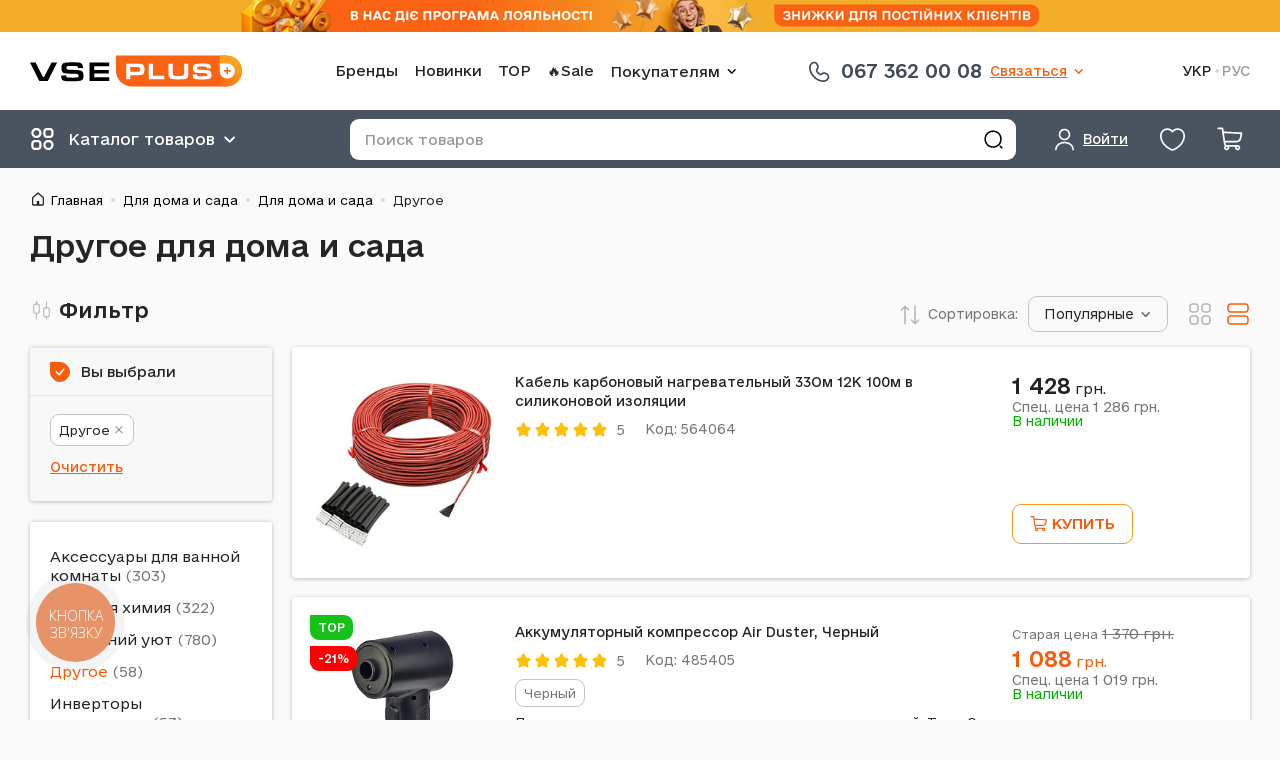

--- FILE ---
content_type: text/html; charset=UTF-8
request_url: https://vseplus.com/product/dom-i-byt/72-drugoe
body_size: 34329
content:
<!DOCTYPE html>
<html lang="ru">
<head>
    <meta charset="UTF-8">
    <meta http-equiv="Content-Type" content="text/html; charset=utf-8"/>
    <title>Другое для дома и сада – детальные цены и описания в интернет-магазине Vseplus™ в Киеве</title>
    <meta name="viewport" content="width=device-width, initial-scale=1, maximum-scale=1"/>
    <meta name="language" content="ru"/>
    <meta http-equiv="Content-Language" content="ru"/>
        <link href="/favicon.ico" type="image/x-icon" rel="shortcut icon"/>
    <script type="application/ld+json">{
    "@context": {
        "@vocab": "http://schema.org/"
    },
    "@type": "Organization",
    "address": {
        "@type": "PostalAddress",
        "addressCountry": "UA"
    },
    "contactPoint": [
        {
            "@type": "ContactPoint",
            "contactType": "customer service",
            "telephone": "+380673620008"
        },
        {
            "@type": "ContactPoint",
            "contactType": "customer service",
            "telephone": "+380509064912"
        },
        {
            "@type": "ContactPoint",
            "contactType": "customer service",
            "telephone": "+380935030083"
        }
    ],
    "logo": "https://vseplus.com/themes/basic/images/logo_uk.png",
    "name": "VsePlus.com",
    "sameAs": [
        "https://t.me/vseplus_com",
        "https://www.facebook.com/vseplus.shop",
        "https://www.instagram.com/vseplus.shop",
        "https://www.tiktok.com/@vseplus_shop"
    ],
    "url": "https://vseplus.com"
}</script><script type="application/ld+json">{
    "@context": {
        "@vocab": "http://schema.org/"
    },
    "@type": "FAQPage",
    "mainEntity": [
        {
            "@type": "Question",
            "acceptedAnswer": {
                "@type": "Answer",
                "text": "ТОП-5 самых популярных моделей категории другое:\n\n* [Кабель карбоновый нагревательный 33Ом 12К 100м в силиконовой изоляции - 1 428 грн.](/product/kabel-karbonovyj-nagrevatelnyj-33om-12k-414185)\n\n* [Аккумуляторный компрессор Air Duster, Черный - 1 088 грн.](/product/akkumulatornyj-kompressor-air-duster-cernyj-338660)\n\n* [Обложка-чехол из кожзаменителя с ушками для id-карты в ассортименте - 49 грн.](/product/oblozka-cekhol-iz-kozzamenitela-s-480858)\n\n* [Коробка распределительная герметичная наружная \"NEOMAX\" квадратная - 79 грн.](/product/korobka-raspredelitelnaa-germeticnaa-naruznaa-neomax-467407)\n\n* [Набор застежек фастекс пластиковых, 25мм, 2 шт. - 49 грн.](/product/nabor-zastezek-fasteks-plastikovykh-25mm-467221)"
            },
            "name": "Какие товары из категории другое - самые популярные в 2026 году?"
        },
        {
            "@type": "Question",
            "acceptedAnswer": {
                "@type": "Answer",
                "text": "ТОП-5 самых дешевых товаров категории другое:\n\n* [Коробка для розетки выключателя наборная \"NEOMAX\" - 47 грн.](/product/korobka-dla-rozetki-vyklucatela-nabornaa-467217)\n\n* [Набор застежек фастекс пластиковых, 25мм, 2 шт. - 49 грн.](/product/nabor-zastezek-fasteks-plastikovykh-25mm-467221)\n\n* [Обложка-чехол из кожзаменителя с ушками для id-карты в ассортименте - 49 грн.](/product/oblozka-cekhol-iz-kozzamenitela-s-480858)\n\n* [Супер-клей гель Ultimate тюбик 2 г - 55 грн.](/product/super-klej-gel-ultimate-tubik-400243)\n\n* [Коробка для розетки, выключателя под гипсокартон NEOMAX - 57 грн.](/product/korobka-dla-rozetki-vyklucatela-pod-504774)"
            },
            "name": "Другое - какие самые бюджетные модели?"
        },
        {
            "@type": "Question",
            "acceptedAnswer": {
                "@type": "Answer",
                "text": "Последние поступления в категории другое:\n\n* [Колодка электрическая с заземлением, 3 гнезда - 149 грн.](/product/kolodka-elektriceskaa-s-zazemleniem-3-537335)\n\n* [Двойник Tecro SC-2, Белый - 159 грн.](/product/dvojnik-tecro-sc-2-belyj-533454)\n\n* [Оливки зеленые без косточки Diva Oliva, дой-пак 200 мл - 79 грн.](/product/olivki-zelenye-bez-kostocki-diva-527350)\n\n* [Очки защитные для работ Belt прозрачные - 74 грн.](/product/ocki-zasitnye-dla-rabot-belt-518496)\n\n* [Насадка для смесителя с креплением в коробке - 269 грн.](/product/nasadka-dla-smesitela-s-krepleniem-509468)"
            },
            "name": "Новинки. Другое, всего более 58 моделей."
        },
        {
            "@type": "Question",
            "acceptedAnswer": {
                "@type": "Answer",
                "text": "ТОП-5 самых дорогих товаров из данной категории:\n\n* [Минимойка Karcher K3 Power Control, Желтый - 5 999 грн.](/product/minimojka-karcher-k3-power-control-466498)\n\n* [LED Подсветка для кухни FC-CGD-CCT, Белый - 1 644 грн.](/product/led-podsvetka-dla-kukhni-fc-444427)\n\n* [Кабель карбоновый нагревательный 33Ом 12К 100м в силиконовой изоляции - 1 428 грн.](/product/kabel-karbonovyj-nagrevatelnyj-33om-12k-414185)\n\n* [Сейф мебельный 17Е - 1 195 грн.](/product/sejf-mebelnyj-17e-300200)\n\n* [Аккумуляторный компрессор Air Duster, Черный - 1 088 грн.](/product/akkumulatornyj-kompressor-air-duster-cernyj-338660)"
            },
            "name": "Какие товары раздела другое относятся к премиум сегменту?"
        }
    ]
}</script><script type="application/ld+json">{
    "@context": {
        "@vocab": "http://schema.org/"
    },
    "@type": "Product",
    "name": "Другое для дома и сада",
    "offers": {
        "@type": "AggregateOffer",
        "availability": "https://schema.org/InStock",
        "highPrice": 17639,
        "itemCondition": "https://schema.org/NewCondition",
        "lowPrice": 47,
        "offerCount": 58,
        "priceCurrency": "UAH",
        "priceValidUntil": "2026-04-15",
        "seller": {
            "@type": "Organization",
            "name": "VsePlus.com"
        }
    }
}</script><script type="application/ld+json">{
    "@context": {
        "@vocab": "http://schema.org/"
    },
    "@type": "BreadcrumbList",
    "itemListElement": [
        {
            "@type": "ListItem",
            "item": {
                "@id": "https://vseplus.com/product/dom-i-byt",
                "name": "Для дома и сада"
            },
            "position": 1
        },
        {
            "@type": "ListItem",
            "item": {
                "@id": "https://vseplus.com/product/dom-i-byt/1045-dla-doma-i-sada",
                "name": "Для дома и сада"
            },
            "position": 2
        },
        {
            "@type": "ListItem",
            "item": {
                "name": "Другое"
            },
            "position": 3
        }
    ]
}</script><meta name="csrf-param" content="_csrf-frontend">
<meta name="csrf-token" content="EEOwexnxKGYohpq8PcQOU5fTRoEMndySRsXETa1PRKtWBslOINx6Vkew0Mxltz9k8aQqym35g94vnLc4z3xw4A==">

<meta name="description" content="Другое для дома и сада ✔ купить в Киеве – в интернет-магазине Vseplus™ ✔ Широкий выбор запчастей и аксессуаров для дома и сада! Актуальные цены и описания к товару.">
<meta property="og:type" content="website">
<meta property="og:image" content="https://vseplus.com/images/logo_square.png">
<link href="https://vseplus.com/product/dom-i-byt/72-drugoe" rel="alternate" hreflang="ru">
<link href="https://vseplus.com/ua/product/dom-i-byt/72-drugoe" rel="alternate" hreflang="x-default">
<link href="https://vseplus.com/ua/product/dom-i-byt/72-drugoe" rel="alternate" hreflang="uk">
<link href="/product/dom-i-byt/72-drugoe" rel="self">
<link href="/product/dom-i-byt/72-drugoe" rel="first">
<link href="/product/dom-i-byt/72-drugoe/p-3" rel="last">
<link href="/product/dom-i-byt/72-drugoe/p-2" rel="next">
<link type="font/woff2" href="/themes/basic/fonts/OpenSans-cyr.woff2" rel="preload" as="font" crossorigin="anonymous">
<link type="font/woff2" href="/themes/basic/fonts/OpenSans-lat.woff2" rel="preload" as="font" crossorigin="anonymous">
<link type="application/rss+xml" href="/feed" title="Новости и статьи интернет-магазина" rel="alternate">
<link href="https://vseplus.com/product/dom-i-byt/72-drugoe" rel="canonical">
<link href="/assets/90ab2475/main.min.css" rel="stylesheet">
<script src="https://www.googletagmanager.com/gtag/js?id=AW-823624370" async></script>
<script>!function(f,b,e,v,n,t,s){if(f.fbq)return;n=f.fbq=function(){n.callMethod?
n.callMethod.apply(n,arguments):n.queue.push(arguments)};if(!f._fbq)f._fbq=n;
n.push=n;n.loaded=!0;n.version='2.0';n.queue=[];t=b.createElement(e);t.async=!0;
t.src=v;s=b.getElementsByTagName(e)[0];s.parentNode.insertBefore(t,s)}(window,
document,'script','//connect.facebook.net/en_US/fbevents.js');
fbq('init', '205074818428540');
fbq('track', 'PageView');
window.dataLayer = window.dataLayer || [];
function gtag(){dataLayer.push(arguments);}
gtag('js', new Date());
gtag("config", "AW-823624370", {"currency":"UAH"});


(function(w,d,s,l,i){w[l]=w[l]||[];w[l].push({'gtm.start':
new Date().getTime(),event:'gtm.js'});var f=d.getElementsByTagName(s)[0],
j=d.createElement(s),dl=l!='dataLayer'?'&l='+l:'';j.async=true;j.src=
'https://www.googletagmanager.com/gtm.js?id='+i+dl;f.parentNode.insertBefore(j,f);
})(window,document,'script','dataLayer','GTM-MLMGQ3H');</script></head>
<body  class="c-catalog c-white-dark product-cards col2">
<noscript>
    <iframe src="https://www.googletagmanager.com/ns.html?id=GTM-MLMGQ3H" height="0"
            width="0" style="display:none;visibility:hidden"></iframe>
</noscript>

<p class="line-notice" role="alert" style="background-color: #F2AC2A"><a class="line-notice__link" href="https://vseplus.com/ua/loyalnist" rel="noreferrer" target="_blank"><picture><source media="(max-width: 767px)" srcSet="/images/lb/4_m.png?1763539292"><img src="/images/lb/4.png?1763539292" width="800" height="32" alt="Програма лояльності"></picture></a></p><header class="header">
    <div class="wrap header__content">
        <div class="header__box header__box_top">
            <div class="header__item header__item_logo">
                <a class="logo header__logo" href="/" title="Перейти на главную"><img class="logo__icon" src="/themes/basic/images/logo.svg?v=4" alt="Интернет магазин запчастей к сотовым" border="0"></a>            </div>
            <div class="header__item header__item_nav">
                <nav class="navigation navigation_with-dropdown" role="navigation">    <ul class="navigation__list">
        <li class="navigation__item"><a class="navigation__link" href="/model">Бренды</a></li><li class="navigation__item"><a class="navigation__link" href="/new">Новинки</a></li><li class="navigation__item"><a class="navigation__link" href="/top">TOP</a></li><li class="navigation__item"><a class="navigation__link" href="/outlet">🔥Sale</a></li><li class="bem-dropdown navigation__item"><button type="button" class="bem-dropdown__btn" aria-haspopup="true"><span class="bem-dropdown__btn-text">Покупателям</span><svg class="bem-dropdown__btn-icon" width="24" height="24" role="img"><use href="/themes/basic/images/icons.svg?v=17#icon-arrow-down" xlink:href="/themes/basic/images/icons.svg?v=17#icon-arrow-down"></use></svg></button><div class="bem-dropdown__content"><ul class="navigation__list navigation__list_vertical"><li class="navigation__item"><a class="navigation__link" href="/contact">Контакты</a></li><li class="navigation__item"><a class="navigation__link" href="/payment">Условия работы</a></li><li class="navigation__item"><a class="navigation__link" href="/guarantee">Гарантия</a></li><li class="navigation__item"><a class="navigation__link" href="/article">Статьи</a></li><li class="navigation__item"><a class="navigation__link" href="/news">Новости магазина</a></li><li class="navigation__item"><a class="navigation__link" href="/cooperation">Сотрудничество</a></li><li class="navigation__item"><a class="navigation__link" href="/loyalnist">Программа лояльности</a></li></ul></div></li>    </ul>
</nav>            </div>
            <div class="header__item header__item_pones">
                <div class="phones-and-schedule phones-and-schedule_main-one-phone">    <a class="phones-and-schedule__link" href="tel:+380673620008">
        <svg class="phones-and-schedule__icon" width="28" height="28" role="img"><use href="/themes/basic/images/icons.svg?v=17#icon-phone-handset" xlink:href="/themes/basic/images/icons.svg?v=17#icon-phone-handset"></use></svg>        <span class="phones-and-schedule__text">067 362 00 08</span>
    </a>
    </div><div class="bem-dropdown header__phones"><button type="button" class="bem-dropdown__btn" aria-haspopup="true"><span class="bem-dropdown__btn-text">Связаться</span><svg class="bem-dropdown__btn-icon" width="24" height="24" role="img"><use href="/themes/basic/images/icons.svg?v=17#icon-arrow-down" xlink:href="/themes/basic/images/icons.svg?v=17#icon-arrow-down"></use></svg></button><div class="bem-dropdown__content"><div class="phones-and-schedule phones-and-schedule_main">    <ul class="phones-and-schedule__list">
        <li class="phones-and-schedule__list-item phones-and-schedule__list-item_kyivstar">
            <a class="phones-and-schedule__list-item-link" href="tel:+380673620008">
                <svg class="phones-and-schedule__list-item-icon" width="28" height="28" role="img"><use href="/themes/basic/images/icons.svg?v=17#icon-phone-handset" xlink:href="/themes/basic/images/icons.svg?v=17#icon-phone-handset"></use></svg>                <span class="phones-and-schedule__list-item-text">067 362 00 08</span>
            </a>
        </li>
        <li class="phones-and-schedule__list-item phones-and-schedule__list-item_lifecell">
            <a class="phones-and-schedule__list-item-link" href="tel:+380935030083">
                <svg class="phones-and-schedule__list-item-icon" width="28" height="28" role="img"><use href="/themes/basic/images/icons.svg?v=17#icon-phone-handset" xlink:href="/themes/basic/images/icons.svg?v=17#icon-phone-handset"></use></svg>                <span class="phones-and-schedule__list-item-text">093 503 00 83</span>
            </a>
        </li>
        <li class="phones-and-schedule__list-item phones-and-schedule__list-item_vodafone">
            <a class="phones-and-schedule__list-item-link" href="tel:+380509064912">
                <svg class="phones-and-schedule__list-item-icon" width="28" height="28" role="img"><use href="/themes/basic/images/icons.svg?v=17#icon-phone-handset" xlink:href="/themes/basic/images/icons.svg?v=17#icon-phone-handset"></use></svg>                <span class="phones-and-schedule__list-item-text">050 906 49 12</span>
            </a>
        </li>
    </ul>
    <ul class="phones-and-schedule__chats">
        <li class="phones-and-schedule__chats-item phones-and-schedule__chats-item_viber">
            <a class="phones-and-schedule__chats-item-link phones-and-schedule__chats-item-link_viber"
               href="viber://chat?number=%2B380961930496" title="Viber">
                <svg class="phones-and-schedule__chats-item-icon" width="21" height="23" role="img"><use href="/themes/basic/images/icons.svg?v=17#icon-viber" xlink:href="/themes/basic/images/icons.svg?v=17#icon-viber"></use></svg>                <span class="phones-and-schedule__chats-item-text">Viber</span>
            </a>
        </li>
        <li class="phones-and-schedule__chats-item phones-and-schedule__chats-item_whatsapp">
            <a class="phones-and-schedule__chats-item-link phones-and-schedule__chats-item-link_whatsapp"
               href="//wa.me/%2B380935030083" target="_blank" title="WhatsApp">
                <svg class="phones-and-schedule__chats-item-icon" width="26" height="26" role="img"><use href="/themes/basic/images/icons.svg?v=17#icon-whatsapp" xlink:href="/themes/basic/images/icons.svg?v=17#icon-whatsapp"></use></svg>                <span class="phones-and-schedule__chats-item-text">WhatsApp</span>
            </a>
        </li>
        <li class="phones-and-schedule__chats-item phones-and-schedule__chats-item_telegram">
            <a class="phones-and-schedule__chats-item-link phones-and-schedule__chats-item-link_telegram"
               href="tg://resolve?domain=vseplus_shop" title="Telegram">
                <svg class="phones-and-schedule__chats-item-icon" width="21" height="23" role="img"><use href="/themes/basic/images/icons.svg?v=17#icon-telegram" xlink:href="/themes/basic/images/icons.svg?v=17#icon-telegram"></use></svg>                <span class="phones-and-schedule__chats-item-text">Telegram</span>
            </a>
        </li>
    </ul>
    <div class="phones-and-schedule__schedule">
        <p>График работы магазина</p>
        <p>Пн-пт.: 9:00-18:00</p>
        <p>Сб.: 10:00-16:00</p>
        <p>Вс.: выходной</p>
    </div>
    </div></div></div>            </div>
            <div class="header__item header__item_lang">
                <ul class="language-switcher"><li class="language-switcher__item"><a class="language-switcher__link" href="https://vseplus.com/ua/product/dom-i-byt/72-drugoe" data-language="uk">УКР</a>
</li><li class="language-switcher__item"><span class="language-switcher__link language-switcher__link_active">РУС</span>
</li></ul>            </div>
        </div>
        <div class="header__box header__box_bottom">
            <div class="header__item header__item_catalog"></div>
            <div class="header__item header__item_user">
                <div class="user user_main"><a class="user__btn bem-dropdown__btn" href="/user/login?return=%2Fproduct%2Fdom-i-byt%2F72-drugoe" rel="nofollow" data-dialog="modal_login"><svg class="user__icon" width="25" height="25" role="img"><use href="/themes/basic/images/icons.svg?v=17#icon-user" xlink:href="/themes/basic/images/icons.svg?v=17#icon-user"></use></svg> <span class="user__text user__text_main bem-dropdown__btn-text">Войти</span></a></div>            </div>
            <div class="header__item header__item_favorite">
                <div class="favorite"><a class="favorite__link" href="/favorite" rel="nofollow" data-favorite-count="0"><svg class="favorite__icon" width="29" height="29" role="img"><use href="/themes/basic/images/icons.svg?v=17#icon-heart" xlink:href="/themes/basic/images/icons.svg?v=17#icon-heart"></use></svg> </a></div>            </div>
            <div class="header__item header__item_cart">
                <div class="cart"><a class="cart__link" href="/cart" rel="nofollow" data-badge-count="0"><svg class="cart__icon" width="27" height="27" role="img"><use href="/themes/basic/images/icons.svg?v=17#icon-cart" xlink:href="/themes/basic/images/icons.svg?v=17#icon-cart"></use></svg> </a></div>            </div>
            <div class="header__item header__item_menu"></div>
            <div class="header__item header__item_search">
                <button type="button" class="header__btn-search-toggle"></button>
                <div class="search">
                    <form class="search__form" action="/search" method="get" role="form search"><input type="text" id="q" class="search__input" name="q" value="" maxlength="100" placeholder="Поиск товаров"><button type="submit" class="search__btn btn" title="Найти"></button></form>                </div>
            </div>
        </div>
    </div>
</header>

<div class="wrap">
    <ul class="breadcrumbs"><li class="breadcrumbs__item"><a class="breadcrumbs__link" href="/">Главная</a></li><li class="breadcrumbs__item"><a class="breadcrumbs__link" href="/product/dom-i-byt">Для дома и сада</a></li><li class="breadcrumbs__item"><a class="breadcrumbs__link" href="/product/dom-i-byt/1045-dla-doma-i-sada">Для дома и сада</a></li><li class="breadcrumbs__item"><span class="breadcrumbs__link">Другое</span></li></ul><h1>Другое для дома и сада</h1>    <div id="middle">
            <div id="container">
        <main id="content" role="main">
            <div class="list-view"><div class="list-view-controls"><div class="sorter"><button type="button" class="sorter__label"><span class="sorter__label-text">Сортировка:</span><span class="sorter__label-value">Популярные</span></button><div class="sorter__content"><ul class="sorter__list">
<li class="sorter__item"><span class="sorter__link sorter__link_active sorter__link_desc" data-sort="rating" data-href="/product/dom-i-byt/72-drugoe?s=rating">Популярные</span></li>
<li class="sorter__item"><span class="sorter__link" data-sort="-created" data-href="/product/dom-i-byt/72-drugoe?s=-created">Время добавления</span></li>
<li class="sorter__item"><span class="sorter__link" data-sort="price" data-href="/product/dom-i-byt/72-drugoe?s=price">Цена</span></li>
</ul></div></div><div class="views-control"><button type="button" class="views-control__btn views-control__btn_view-tile" title="Вид плиткой"><svg class="views-control__icon" width="24" height="24" role="img"><use href="/themes/basic/images/icons.svg?v=17#icon-view-tile" xlink:href="/themes/basic/images/icons.svg?v=17#icon-view-tile"></use></svg></button><button type="button" class="views-control__btn views-control__btn_view-list views-control__btn_active" title="Вид списком"><svg class="views-control__icon" width="24" height="24" role="img"><use href="/themes/basic/images/icons.svg?v=17#icon-view-list" xlink:href="/themes/basic/images/icons.svg?v=17#icon-view-list"></use></svg></button></div></div>
    <div class="list-cards-product" data-gtm-list-name="Catalog"><div class="card-product list-cards-product__item"><div class="card-product__content"><a class="card-product__img-box" href="/product/kabel-karbonovyj-nagrevatelnyj-33om-12k-414185"><img class="card-product__img" src="/images/p/prv/564064a.jpg" width="250" height="250" alt="Кабель карбоновый нагревательный 33Ом 12К 100м в силиконовой изоляции" loading="lazy"></a>    <div class="card-product__info">
        <p class="card-product__title">
            <a class="card-product__link" href="/product/kabel-karbonovyj-nagrevatelnyj-33om-12k-414185">Кабель карбоновый нагревательный 33Ом 12К 100м в силиконовой изоляции</a>        </p>
        <div class="rating-stars card-product__rating"><span class="rating-stars__stars"><span class="rating-stars__star rating-stars__star_active"><svg class="rating-stars__icon" width="17" height="17" role="img"><use href="/themes/basic/images/icons.svg?v=17#icon-star" xlink:href="/themes/basic/images/icons.svg?v=17#icon-star"></use></svg></span><span class="rating-stars__star rating-stars__star_active"><svg class="rating-stars__icon" width="17" height="17" role="img"><use href="/themes/basic/images/icons.svg?v=17#icon-star" xlink:href="/themes/basic/images/icons.svg?v=17#icon-star"></use></svg></span><span class="rating-stars__star rating-stars__star_active"><svg class="rating-stars__icon" width="17" height="17" role="img"><use href="/themes/basic/images/icons.svg?v=17#icon-star" xlink:href="/themes/basic/images/icons.svg?v=17#icon-star"></use></svg></span><span class="rating-stars__star rating-stars__star_active"><svg class="rating-stars__icon" width="17" height="17" role="img"><use href="/themes/basic/images/icons.svg?v=17#icon-star" xlink:href="/themes/basic/images/icons.svg?v=17#icon-star"></use></svg></span><span class="rating-stars__star rating-stars__star_active"><svg class="rating-stars__icon" width="17" height="17" role="img"><use href="/themes/basic/images/icons.svg?v=17#icon-star" xlink:href="/themes/basic/images/icons.svg?v=17#icon-star"></use></svg></span></span><span class="rating-stars__text">5</span></div><div class="card-product__description"><p class="card-product__art">Код: 564064</p><div class="card-product__additional"></div></div>    </div>
    <div class="card-product__buy">
        <div class="card-product__price-availability">
            <div class="product-price"><data class="product-price__current" value="1428.00"><strong>1 428</strong>&nbsp;грн.</data><a class="product-price__next" href="/loyalnist" target="_blank">Спец. цена <strong>1 286</strong>&nbsp;грн.</a></div>            <p class="product-availability product-availability_stock">В наличии</p>        </div>
        <div class="card-product__btns-box"><button type="button" class="card-product__btn card-product__btn_more"></button><form class="to-card card-product__btn-to-card-box" action="/cart/add" method="post">
<input type="hidden" name="_csrf-frontend" value="EEOwexnxKGYohpq8PcQOU5fTRoEMndySRsXETa1PRKtWBslOINx6Vkew0Mxltz9k8aQqym35g94vnLc4z3xw4A=="><input type="hidden" name="product_id" value="414185"><input type="hidden" name="count" value="1"><button type="submit" class="to-card__btn" name="subject" value="add_to_cart"><svg class="to-card__icon" width="18" height="18" role="img"><use href="/themes/basic/images/icons.svg?v=17#icon-cart" xlink:href="/themes/basic/images/icons.svg?v=17#icon-cart"></use></svg> <span class="to-card__text">Купить</span></button></form></div>    </div>
</div></div>
<div class="card-product list-cards-product__item"><div class="card-product__content"><a class="card-product__img-box" href="/product/akkumulatornyj-kompressor-air-duster-cernyj-338660"><img class="card-product__img" src="/images/p/prv/485405a.jpg" width="250" height="250" alt="Аккумуляторный компрессор Air Duster, Черный" loading="lazy"><span class="product-status"><span class="product-status__label product-status__label_green">Top</span><span class="product-status__label product-status__label_red">-21%</span></span></a>    <div class="card-product__info">
        <p class="card-product__title">
            <a class="card-product__link" href="/product/akkumulatornyj-kompressor-air-duster-cernyj-338660">Аккумуляторный компрессор Air Duster, Черный</a>        </p>
        <div class="rating-stars card-product__rating"><span class="rating-stars__stars"><span class="rating-stars__star rating-stars__star_active"><svg class="rating-stars__icon" width="17" height="17" role="img"><use href="/themes/basic/images/icons.svg?v=17#icon-star" xlink:href="/themes/basic/images/icons.svg?v=17#icon-star"></use></svg></span><span class="rating-stars__star rating-stars__star_active"><svg class="rating-stars__icon" width="17" height="17" role="img"><use href="/themes/basic/images/icons.svg?v=17#icon-star" xlink:href="/themes/basic/images/icons.svg?v=17#icon-star"></use></svg></span><span class="rating-stars__star rating-stars__star_active"><svg class="rating-stars__icon" width="17" height="17" role="img"><use href="/themes/basic/images/icons.svg?v=17#icon-star" xlink:href="/themes/basic/images/icons.svg?v=17#icon-star"></use></svg></span><span class="rating-stars__star rating-stars__star_active"><svg class="rating-stars__icon" width="17" height="17" role="img"><use href="/themes/basic/images/icons.svg?v=17#icon-star" xlink:href="/themes/basic/images/icons.svg?v=17#icon-star"></use></svg></span><span class="rating-stars__star rating-stars__star_active"><svg class="rating-stars__icon" width="17" height="17" role="img"><use href="/themes/basic/images/icons.svg?v=17#icon-star" xlink:href="/themes/basic/images/icons.svg?v=17#icon-star"></use></svg></span></span><span class="rating-stars__text">5</span></div><div class="card-product__description"><p class="card-product__art">Код: 485405</p><div class="card-product__additional"><ul class="product-features"><li class="product-features__item"><span class="product-features__text" title="Цвет">Черный</span></li></ul><p class="card-product__text card-product__text_note">Примечание: для продувки и удаления пыли, с подсветкой, Type-C, 68W</p></div></div>    </div>
    <div class="card-product__buy">
        <div class="card-product__price-availability">
            <div class="product-price"><p class="product-price__prev">Старая цена <del><strong>1 370</strong>&nbsp;грн.</del></p><data class="product-price__current product-price__current_sale" value="1088.00"><strong>1 088</strong>&nbsp;грн.</data><a class="product-price__next" href="/loyalnist" target="_blank">Спец. цена <strong>1 019</strong>&nbsp;грн.</a></div>            <p class="product-availability product-availability_stock">В наличии</p>        </div>
        <div class="card-product__btns-box"><button type="button" class="card-product__btn card-product__btn_more"></button><form class="to-card card-product__btn-to-card-box" action="/cart/add" method="post">
<input type="hidden" name="_csrf-frontend" value="EEOwexnxKGYohpq8PcQOU5fTRoEMndySRsXETa1PRKtWBslOINx6Vkew0Mxltz9k8aQqym35g94vnLc4z3xw4A=="><input type="hidden" name="product_id" value="338660"><input type="hidden" name="count" value="1"><button type="submit" class="to-card__btn" name="subject" value="add_to_cart"><svg class="to-card__icon" width="18" height="18" role="img"><use href="/themes/basic/images/icons.svg?v=17#icon-cart" xlink:href="/themes/basic/images/icons.svg?v=17#icon-cart"></use></svg> <span class="to-card__text">Купить</span></button></form></div>    </div>
</div></div>
<div class="card-product list-cards-product__item"><div class="card-product__content"><a class="card-product__img-box" href="/product/oblozka-cekhol-iz-kozzamenitela-s-480858"><img class="card-product__img" src="/images/p/prv/631476a.jpg" width="250" height="250" alt="Обложка-чехол из кожзаменителя с ушками для id-карты в ассортименте" loading="lazy"></a>    <div class="card-product__info">
        <p class="card-product__title">
            <a class="card-product__link" href="/product/oblozka-cekhol-iz-kozzamenitela-s-480858">Обложка-чехол из кожзаменителя с ушками для id-карты в ассортименте</a>        </p>
        <div class="rating-stars card-product__rating"><span class="rating-stars__stars"><span class="rating-stars__star rating-stars__star_active"><svg class="rating-stars__icon" width="17" height="17" role="img"><use href="/themes/basic/images/icons.svg?v=17#icon-star" xlink:href="/themes/basic/images/icons.svg?v=17#icon-star"></use></svg></span><span class="rating-stars__star rating-stars__star_active"><svg class="rating-stars__icon" width="17" height="17" role="img"><use href="/themes/basic/images/icons.svg?v=17#icon-star" xlink:href="/themes/basic/images/icons.svg?v=17#icon-star"></use></svg></span><span class="rating-stars__star rating-stars__star_active"><svg class="rating-stars__icon" width="17" height="17" role="img"><use href="/themes/basic/images/icons.svg?v=17#icon-star" xlink:href="/themes/basic/images/icons.svg?v=17#icon-star"></use></svg></span><span class="rating-stars__star rating-stars__star_active"><svg class="rating-stars__icon" width="17" height="17" role="img"><use href="/themes/basic/images/icons.svg?v=17#icon-star" xlink:href="/themes/basic/images/icons.svg?v=17#icon-star"></use></svg></span><span class="rating-stars__star rating-stars__star_active"><svg class="rating-stars__icon" width="17" height="17" role="img"><use href="/themes/basic/images/icons.svg?v=17#icon-star" xlink:href="/themes/basic/images/icons.svg?v=17#icon-star"></use></svg></span></span><span class="rating-stars__text">5</span></div><div class="card-product__description"><p class="card-product__art">Код: 631476</p><div class="card-product__additional"><p class="card-product__text card-product__text_note">Примечание: Высота: 11,5 см | Длина: 7,5 см | Страна производитель: Китай | Материал: Кожзаменитель</p></div></div>    </div>
    <div class="card-product__buy">
        <div class="card-product__price-availability">
            <div class="product-price"><data class="product-price__current" value="49.00"><strong>49</strong>&nbsp;грн.</data><a class="product-price__next" href="/loyalnist" target="_blank">Спец. цена <strong>33</strong>&nbsp;грн.</a></div>            <p class="product-availability product-availability_stock">В наличии</p>        </div>
        <div class="card-product__btns-box"><button type="button" class="card-product__btn card-product__btn_more"></button><form class="to-card card-product__btn-to-card-box" action="/cart/add" method="post">
<input type="hidden" name="_csrf-frontend" value="EEOwexnxKGYohpq8PcQOU5fTRoEMndySRsXETa1PRKtWBslOINx6Vkew0Mxltz9k8aQqym35g94vnLc4z3xw4A=="><input type="hidden" name="product_id" value="480858"><input type="hidden" name="count" value="1"><button type="submit" class="to-card__btn" name="subject" value="add_to_cart"><svg class="to-card__icon" width="18" height="18" role="img"><use href="/themes/basic/images/icons.svg?v=17#icon-cart" xlink:href="/themes/basic/images/icons.svg?v=17#icon-cart"></use></svg> <span class="to-card__text">Купить</span></button></form></div>    </div>
</div></div>
<div class="card-product list-cards-product__item"><div class="card-product__content"><a class="card-product__img-box" href="/product/korobka-raspredelitelnaa-germeticnaa-naruznaa-neomax-467407"><img class="card-product__img" src="/images/p/prv/617590a.jpg" width="250" height="250" alt="Коробка распределительная герметичная наружная &quot;NEOMAX&quot; квадратная" loading="lazy"></a>    <div class="card-product__info">
        <p class="card-product__title">
            <a class="card-product__link" href="/product/korobka-raspredelitelnaa-germeticnaa-naruznaa-neomax-467407">Коробка распределительная герметичная наружная &quot;NEOMAX&quot; квадратная</a>        </p>
        <div class="rating-stars card-product__rating"><span class="rating-stars__stars"><span class="rating-stars__star rating-stars__star_active"><svg class="rating-stars__icon" width="17" height="17" role="img"><use href="/themes/basic/images/icons.svg?v=17#icon-star" xlink:href="/themes/basic/images/icons.svg?v=17#icon-star"></use></svg></span><span class="rating-stars__star rating-stars__star_active"><svg class="rating-stars__icon" width="17" height="17" role="img"><use href="/themes/basic/images/icons.svg?v=17#icon-star" xlink:href="/themes/basic/images/icons.svg?v=17#icon-star"></use></svg></span><span class="rating-stars__star rating-stars__star_active"><svg class="rating-stars__icon" width="17" height="17" role="img"><use href="/themes/basic/images/icons.svg?v=17#icon-star" xlink:href="/themes/basic/images/icons.svg?v=17#icon-star"></use></svg></span><span class="rating-stars__star rating-stars__star_active"><svg class="rating-stars__icon" width="17" height="17" role="img"><use href="/themes/basic/images/icons.svg?v=17#icon-star" xlink:href="/themes/basic/images/icons.svg?v=17#icon-star"></use></svg></span><span class="rating-stars__star rating-stars__star_active"><svg class="rating-stars__icon" width="17" height="17" role="img"><use href="/themes/basic/images/icons.svg?v=17#icon-star" xlink:href="/themes/basic/images/icons.svg?v=17#icon-star"></use></svg></span></span><span class="rating-stars__text">5</span></div><div class="card-product__description"><p class="card-product__art">Код: 617590</p><div class="card-product__additional"><ul class="product-features"><li class="product-features__item"><span class="product-features__text" title="Бренд">NEOMAX</span></li></ul><p class="card-product__text card-product__text_note">Примечание: Высота: 6 см | Длина: 10 см | Страна производитель: Украина | Материал: Пластик | Особенности: Степень защиты IP55, максимальная нагрузка...</p></div></div>    </div>
    <div class="card-product__buy">
        <div class="card-product__price-availability">
            <div class="product-price"><data class="product-price__current" value="79.00"><strong>79</strong>&nbsp;грн.</data><a class="product-price__next" href="/loyalnist" target="_blank">Спец. цена <strong>79</strong>&nbsp;грн.</a></div>            <p class="product-availability product-availability_stock">В наличии</p>        </div>
        <div class="card-product__btns-box"><button type="button" class="card-product__btn card-product__btn_more"></button><form class="to-card card-product__btn-to-card-box" action="/cart/add" method="post">
<input type="hidden" name="_csrf-frontend" value="EEOwexnxKGYohpq8PcQOU5fTRoEMndySRsXETa1PRKtWBslOINx6Vkew0Mxltz9k8aQqym35g94vnLc4z3xw4A=="><input type="hidden" name="product_id" value="467407"><input type="hidden" name="count" value="1"><button type="submit" class="to-card__btn" name="subject" value="add_to_cart"><svg class="to-card__icon" width="18" height="18" role="img"><use href="/themes/basic/images/icons.svg?v=17#icon-cart" xlink:href="/themes/basic/images/icons.svg?v=17#icon-cart"></use></svg> <span class="to-card__text">Купить</span></button></form></div>    </div>
</div></div>
<div class="card-product list-cards-product__item"><div class="card-product__content"><a class="card-product__img-box" href="/product/nabor-zastezek-fasteks-plastikovykh-25mm-467221"><img class="card-product__img" src="/images/p/prv/617817a.jpg" width="250" height="250" alt="Набор застежек фастекс пластиковых, 25мм, 2 шт." loading="lazy"></a>    <div class="card-product__info">
        <p class="card-product__title">
            <a class="card-product__link" href="/product/nabor-zastezek-fasteks-plastikovykh-25mm-467221">Набор застежек фастекс пластиковых, 25мм, 2 шт.</a>        </p>
        <div class="rating-stars card-product__rating"><span class="rating-stars__stars"><span class="rating-stars__star rating-stars__star_active"><svg class="rating-stars__icon" width="17" height="17" role="img"><use href="/themes/basic/images/icons.svg?v=17#icon-star" xlink:href="/themes/basic/images/icons.svg?v=17#icon-star"></use></svg></span><span class="rating-stars__star rating-stars__star_active"><svg class="rating-stars__icon" width="17" height="17" role="img"><use href="/themes/basic/images/icons.svg?v=17#icon-star" xlink:href="/themes/basic/images/icons.svg?v=17#icon-star"></use></svg></span><span class="rating-stars__star rating-stars__star_active"><svg class="rating-stars__icon" width="17" height="17" role="img"><use href="/themes/basic/images/icons.svg?v=17#icon-star" xlink:href="/themes/basic/images/icons.svg?v=17#icon-star"></use></svg></span><span class="rating-stars__star rating-stars__star_active"><svg class="rating-stars__icon" width="17" height="17" role="img"><use href="/themes/basic/images/icons.svg?v=17#icon-star" xlink:href="/themes/basic/images/icons.svg?v=17#icon-star"></use></svg></span><span class="rating-stars__star"><svg class="rating-stars__icon" width="17" height="17" role="img"><use href="/themes/basic/images/icons.svg?v=17#icon-star" xlink:href="/themes/basic/images/icons.svg?v=17#icon-star"></use></svg></span></span><span class="rating-stars__text">4</span></div><div class="card-product__description"><p class="card-product__art">Код: 617817</p><div class="card-product__additional"></div></div>    </div>
    <div class="card-product__buy">
        <div class="card-product__price-availability">
            <div class="product-price"><data class="product-price__current" value="49.00"><strong>49</strong>&nbsp;грн.</data><a class="product-price__next" href="/loyalnist" target="_blank">Спец. цена <strong>33</strong>&nbsp;грн.</a></div>            <p class="product-availability product-availability_stock">В наличии</p>        </div>
        <div class="card-product__btns-box"><button type="button" class="card-product__btn card-product__btn_more"></button><form class="to-card card-product__btn-to-card-box" action="/cart/add" method="post">
<input type="hidden" name="_csrf-frontend" value="EEOwexnxKGYohpq8PcQOU5fTRoEMndySRsXETa1PRKtWBslOINx6Vkew0Mxltz9k8aQqym35g94vnLc4z3xw4A=="><input type="hidden" name="product_id" value="467221"><input type="hidden" name="count" value="1"><button type="submit" class="to-card__btn" name="subject" value="add_to_cart"><svg class="to-card__icon" width="18" height="18" role="img"><use href="/themes/basic/images/icons.svg?v=17#icon-cart" xlink:href="/themes/basic/images/icons.svg?v=17#icon-cart"></use></svg> <span class="to-card__text">Купить</span></button></form></div>    </div>
</div></div>
<div class="card-product list-cards-product__item"><div class="card-product__content"><a class="card-product__img-box" href="/product/berusi-xo-er01-belyj-342849"><img class="card-product__img" src="/images/p/prv/489754a.jpg" width="250" height="250" alt="Беруши XO ER01, Белый" loading="lazy"></a>    <div class="card-product__info">
        <p class="card-product__title">
            <a class="card-product__link" href="/product/berusi-xo-er01-belyj-342849">Беруши XO ER01, Белый</a>        </p>
        <div class="rating-stars card-product__rating"><span class="rating-stars__stars"><span class="rating-stars__star rating-stars__star_active"><svg class="rating-stars__icon" width="17" height="17" role="img"><use href="/themes/basic/images/icons.svg?v=17#icon-star" xlink:href="/themes/basic/images/icons.svg?v=17#icon-star"></use></svg></span><span class="rating-stars__star rating-stars__star_active"><svg class="rating-stars__icon" width="17" height="17" role="img"><use href="/themes/basic/images/icons.svg?v=17#icon-star" xlink:href="/themes/basic/images/icons.svg?v=17#icon-star"></use></svg></span><span class="rating-stars__star rating-stars__star_active"><svg class="rating-stars__icon" width="17" height="17" role="img"><use href="/themes/basic/images/icons.svg?v=17#icon-star" xlink:href="/themes/basic/images/icons.svg?v=17#icon-star"></use></svg></span><span class="rating-stars__star rating-stars__star_active"><svg class="rating-stars__icon" width="17" height="17" role="img"><use href="/themes/basic/images/icons.svg?v=17#icon-star" xlink:href="/themes/basic/images/icons.svg?v=17#icon-star"></use></svg></span><span class="rating-stars__star rating-stars__star_active"><svg class="rating-stars__icon" width="17" height="17" role="img"><use href="/themes/basic/images/icons.svg?v=17#icon-star" xlink:href="/themes/basic/images/icons.svg?v=17#icon-star"></use></svg></span></span><span class="rating-stars__text">5</span></div><div class="card-product__description"><p class="card-product__art">Код: 489754</p><div class="card-product__additional"><ul class="product-features"><li class="product-features__item"><span class="product-features__text" title="Бренд">XO</span></li><li class="product-features__item"><span class="product-features__text" title="Цвет">Белый</span></li></ul><p class="card-product__text card-product__text_note">Примечание: шумоизолирующие, 4 пары чашеобразных ушных колпачков + 1 шнурок</p></div></div>    </div>
    <div class="card-product__buy">
        <div class="card-product__price-availability">
            <div class="product-price"><data class="product-price__current" value="319.00"><strong>319</strong>&nbsp;грн.</data><a class="product-price__next" href="/loyalnist" target="_blank">Спец. цена <strong>273</strong>&nbsp;грн.</a></div>            <p class="product-availability product-availability_stock">В наличии</p>        </div>
        <div class="card-product__btns-box"><button type="button" class="card-product__btn card-product__btn_more"></button><form class="to-card card-product__btn-to-card-box" action="/cart/add" method="post">
<input type="hidden" name="_csrf-frontend" value="EEOwexnxKGYohpq8PcQOU5fTRoEMndySRsXETa1PRKtWBslOINx6Vkew0Mxltz9k8aQqym35g94vnLc4z3xw4A=="><input type="hidden" name="product_id" value="342849"><input type="hidden" name="count" value="1"><button type="submit" class="to-card__btn" name="subject" value="add_to_cart"><svg class="to-card__icon" width="18" height="18" role="img"><use href="/themes/basic/images/icons.svg?v=17#icon-cart" xlink:href="/themes/basic/images/icons.svg?v=17#icon-cart"></use></svg> <span class="to-card__text">Купить</span></button></form></div>    </div>
</div></div>
<div class="card-product list-cards-product__item"><div class="card-product__content"><a class="card-product__img-box" href="/product/kolodka-elektriceskaa-s-zazemleniem-3-537335"><img class="card-product__img" src="/images/p/prv/692151a.jpg" width="250" height="250" alt="Колодка электрическая с заземлением, 3 гнезда" loading="lazy"><span class="product-status"><span class="product-status__label product-status__label_blue">Новинка</span></span></a>    <div class="card-product__info">
        <p class="card-product__title">
            <a class="card-product__link" href="/product/kolodka-elektriceskaa-s-zazemleniem-3-537335">Колодка электрическая с заземлением, 3 гнезда</a>        </p>
        <div class="rating-stars card-product__rating"><span class="rating-stars__stars"><span class="rating-stars__star rating-stars__star_active"><svg class="rating-stars__icon" width="17" height="17" role="img"><use href="/themes/basic/images/icons.svg?v=17#icon-star" xlink:href="/themes/basic/images/icons.svg?v=17#icon-star"></use></svg></span><span class="rating-stars__star rating-stars__star_active"><svg class="rating-stars__icon" width="17" height="17" role="img"><use href="/themes/basic/images/icons.svg?v=17#icon-star" xlink:href="/themes/basic/images/icons.svg?v=17#icon-star"></use></svg></span><span class="rating-stars__star rating-stars__star_active"><svg class="rating-stars__icon" width="17" height="17" role="img"><use href="/themes/basic/images/icons.svg?v=17#icon-star" xlink:href="/themes/basic/images/icons.svg?v=17#icon-star"></use></svg></span><span class="rating-stars__star rating-stars__star_active"><svg class="rating-stars__icon" width="17" height="17" role="img"><use href="/themes/basic/images/icons.svg?v=17#icon-star" xlink:href="/themes/basic/images/icons.svg?v=17#icon-star"></use></svg></span><span class="rating-stars__star rating-stars__star_active"><svg class="rating-stars__icon" width="17" height="17" role="img"><use href="/themes/basic/images/icons.svg?v=17#icon-star" xlink:href="/themes/basic/images/icons.svg?v=17#icon-star"></use></svg></span></span><span class="rating-stars__text">5</span></div><div class="card-product__description"><p class="card-product__art">Код: 692151</p><div class="card-product__additional"><ul class="product-features"><li class="product-features__item"><span class="product-features__text" title="Цвет">Белый</span></li></ul><p class="card-product__text card-product__text_note">Примечание: Количество розеток: 3 | Страна производитель: Украина | Материал: Пластик, латунь | Особенности: С заземлением</p></div></div>    </div>
    <div class="card-product__buy">
        <div class="card-product__price-availability">
            <div class="product-price"><data class="product-price__current" value="149.00"><strong>149</strong>&nbsp;грн.</data><a class="product-price__next" href="/loyalnist" target="_blank">Спец. цена <strong>149</strong>&nbsp;грн.</a></div>            <p class="product-availability product-availability_stock">В наличии</p>        </div>
        <div class="card-product__btns-box"><button type="button" class="card-product__btn card-product__btn_more"></button><form class="to-card card-product__btn-to-card-box" action="/cart/add" method="post">
<input type="hidden" name="_csrf-frontend" value="EEOwexnxKGYohpq8PcQOU5fTRoEMndySRsXETa1PRKtWBslOINx6Vkew0Mxltz9k8aQqym35g94vnLc4z3xw4A=="><input type="hidden" name="product_id" value="537335"><input type="hidden" name="count" value="1"><button type="submit" class="to-card__btn" name="subject" value="add_to_cart"><svg class="to-card__icon" width="18" height="18" role="img"><use href="/themes/basic/images/icons.svg?v=17#icon-cart" xlink:href="/themes/basic/images/icons.svg?v=17#icon-cart"></use></svg> <span class="to-card__text">Купить</span></button></form></div>    </div>
</div></div>
<div class="card-product list-cards-product__item"><div class="card-product__content"><a class="card-product__img-box" href="/product/dvojnik-tecro-sc-2-belyj-533454"><img class="card-product__img" src="/images/p/prv/683417a.jpg" width="250" height="250" alt="Двойник Tecro SC-2, Белый" loading="lazy"></a>    <div class="card-product__info">
        <p class="card-product__title">
            <a class="card-product__link" href="/product/dvojnik-tecro-sc-2-belyj-533454">Двойник Tecro SC-2, Белый</a>        </p>
        <div class="rating-stars card-product__rating"><span class="rating-stars__stars"><span class="rating-stars__star rating-stars__star_active"><svg class="rating-stars__icon" width="17" height="17" role="img"><use href="/themes/basic/images/icons.svg?v=17#icon-star" xlink:href="/themes/basic/images/icons.svg?v=17#icon-star"></use></svg></span><span class="rating-stars__star rating-stars__star_active"><svg class="rating-stars__icon" width="17" height="17" role="img"><use href="/themes/basic/images/icons.svg?v=17#icon-star" xlink:href="/themes/basic/images/icons.svg?v=17#icon-star"></use></svg></span><span class="rating-stars__star rating-stars__star_active"><svg class="rating-stars__icon" width="17" height="17" role="img"><use href="/themes/basic/images/icons.svg?v=17#icon-star" xlink:href="/themes/basic/images/icons.svg?v=17#icon-star"></use></svg></span><span class="rating-stars__star rating-stars__star_active"><svg class="rating-stars__icon" width="17" height="17" role="img"><use href="/themes/basic/images/icons.svg?v=17#icon-star" xlink:href="/themes/basic/images/icons.svg?v=17#icon-star"></use></svg></span><span class="rating-stars__star rating-stars__star_active"><svg class="rating-stars__icon" width="17" height="17" role="img"><use href="/themes/basic/images/icons.svg?v=17#icon-star" xlink:href="/themes/basic/images/icons.svg?v=17#icon-star"></use></svg></span></span><span class="rating-stars__text">5</span></div><div class="card-product__description"><p class="card-product__art">Код: 683417</p><div class="card-product__additional"><ul class="product-features"><li class="product-features__item"><span class="product-features__text" title="Бренд">Tecro</span></li><li class="product-features__item"><span class="product-features__text" title="Цвет">Белый</span></li></ul><p class="card-product__text card-product__text_note">Примечание: 2 розетки</p></div></div>    </div>
    <div class="card-product__buy">
        <div class="card-product__price-availability">
            <div class="product-price"><data class="product-price__current" value="159.00"><strong>159</strong>&nbsp;грн.</data><a class="product-price__next" href="/loyalnist" target="_blank">Спец. цена <strong>135</strong>&nbsp;грн.</a></div>            <p class="product-availability product-availability_stock">В наличии</p>        </div>
        <div class="card-product__btns-box"><button type="button" class="card-product__btn card-product__btn_more"></button><form class="to-card card-product__btn-to-card-box" action="/cart/add" method="post">
<input type="hidden" name="_csrf-frontend" value="EEOwexnxKGYohpq8PcQOU5fTRoEMndySRsXETa1PRKtWBslOINx6Vkew0Mxltz9k8aQqym35g94vnLc4z3xw4A=="><input type="hidden" name="product_id" value="533454"><input type="hidden" name="count" value="1"><button type="submit" class="to-card__btn" name="subject" value="add_to_cart"><svg class="to-card__icon" width="18" height="18" role="img"><use href="/themes/basic/images/icons.svg?v=17#icon-cart" xlink:href="/themes/basic/images/icons.svg?v=17#icon-cart"></use></svg> <span class="to-card__text">Купить</span></button></form></div>    </div>
</div></div>
<div class="card-product list-cards-product__item"><div class="card-product__content"><a class="card-product__img-box" href="/product/olivki-zelenye-bez-kostocki-diva-527350"><img class="card-product__img" src="/images/p/prv/679203a.jpg" width="250" height="250" alt="Оливки зеленые без косточки Diva Oliva, дой-пак 200 мл" loading="lazy"></a>    <div class="card-product__info">
        <p class="card-product__title">
            <a class="card-product__link" href="/product/olivki-zelenye-bez-kostocki-diva-527350">Оливки зеленые без косточки Diva Oliva, дой-пак 200 мл</a>        </p>
        <div class="rating-stars card-product__rating"><span class="rating-stars__stars"><span class="rating-stars__star rating-stars__star_active"><svg class="rating-stars__icon" width="17" height="17" role="img"><use href="/themes/basic/images/icons.svg?v=17#icon-star" xlink:href="/themes/basic/images/icons.svg?v=17#icon-star"></use></svg></span><span class="rating-stars__star rating-stars__star_active"><svg class="rating-stars__icon" width="17" height="17" role="img"><use href="/themes/basic/images/icons.svg?v=17#icon-star" xlink:href="/themes/basic/images/icons.svg?v=17#icon-star"></use></svg></span><span class="rating-stars__star rating-stars__star_active"><svg class="rating-stars__icon" width="17" height="17" role="img"><use href="/themes/basic/images/icons.svg?v=17#icon-star" xlink:href="/themes/basic/images/icons.svg?v=17#icon-star"></use></svg></span><span class="rating-stars__star rating-stars__star_active"><svg class="rating-stars__icon" width="17" height="17" role="img"><use href="/themes/basic/images/icons.svg?v=17#icon-star" xlink:href="/themes/basic/images/icons.svg?v=17#icon-star"></use></svg></span><span class="rating-stars__star"><svg class="rating-stars__icon" width="17" height="17" role="img"><use href="/themes/basic/images/icons.svg?v=17#icon-star" xlink:href="/themes/basic/images/icons.svg?v=17#icon-star"></use></svg></span></span><span class="rating-stars__text">4</span></div><div class="card-product__description"><p class="card-product__art">Код: 679203</p><div class="card-product__additional"><ul class="product-features"><li class="product-features__item"><span class="product-features__text" title="Бренд">Diva Oliva</span></li></ul><p class="card-product__text card-product__text_note">Примечание: Страна производитель: Испания | Объем: 200 мл | Особенности: Без косточки | Срок годности: 36 месяцев | Форма выпуска: Дой-пак</p></div></div>    </div>
    <div class="card-product__buy">
        <div class="card-product__price-availability">
            <div class="product-price"><data class="product-price__current" value="79.00"><strong>79</strong>&nbsp;грн.</data><a class="product-price__next" href="/loyalnist" target="_blank">Спец. цена <strong>79</strong>&nbsp;грн.</a></div>            <p class="product-availability product-availability_stock">В наличии</p>        </div>
        <div class="card-product__btns-box"><button type="button" class="card-product__btn card-product__btn_more"></button><form class="to-card card-product__btn-to-card-box" action="/cart/add" method="post">
<input type="hidden" name="_csrf-frontend" value="EEOwexnxKGYohpq8PcQOU5fTRoEMndySRsXETa1PRKtWBslOINx6Vkew0Mxltz9k8aQqym35g94vnLc4z3xw4A=="><input type="hidden" name="product_id" value="527350"><input type="hidden" name="count" value="1"><button type="submit" class="to-card__btn" name="subject" value="add_to_cart"><svg class="to-card__icon" width="18" height="18" role="img"><use href="/themes/basic/images/icons.svg?v=17#icon-cart" xlink:href="/themes/basic/images/icons.svg?v=17#icon-cart"></use></svg> <span class="to-card__text">Купить</span></button></form></div>    </div>
</div></div>
<div class="card-product list-cards-product__item"><div class="card-product__content"><a class="card-product__img-box" href="/product/ocki-zasitnye-dla-rabot-belt-518496"><img class="card-product__img" src="/images/p/prv/667422a.jpg" width="250" height="250" alt="Очки защитные для работ Belt прозрачные" loading="lazy"></a>    <div class="card-product__info">
        <p class="card-product__title">
            <a class="card-product__link" href="/product/ocki-zasitnye-dla-rabot-belt-518496">Очки защитные для работ Belt прозрачные</a>        </p>
        <div class="rating-stars card-product__rating"><span class="rating-stars__stars"><span class="rating-stars__star rating-stars__star_active"><svg class="rating-stars__icon" width="17" height="17" role="img"><use href="/themes/basic/images/icons.svg?v=17#icon-star" xlink:href="/themes/basic/images/icons.svg?v=17#icon-star"></use></svg></span><span class="rating-stars__star rating-stars__star_active"><svg class="rating-stars__icon" width="17" height="17" role="img"><use href="/themes/basic/images/icons.svg?v=17#icon-star" xlink:href="/themes/basic/images/icons.svg?v=17#icon-star"></use></svg></span><span class="rating-stars__star rating-stars__star_active"><svg class="rating-stars__icon" width="17" height="17" role="img"><use href="/themes/basic/images/icons.svg?v=17#icon-star" xlink:href="/themes/basic/images/icons.svg?v=17#icon-star"></use></svg></span><span class="rating-stars__star rating-stars__star_active"><svg class="rating-stars__icon" width="17" height="17" role="img"><use href="/themes/basic/images/icons.svg?v=17#icon-star" xlink:href="/themes/basic/images/icons.svg?v=17#icon-star"></use></svg></span><span class="rating-stars__star rating-stars__star_active"><svg class="rating-stars__icon" width="17" height="17" role="img"><use href="/themes/basic/images/icons.svg?v=17#icon-star" xlink:href="/themes/basic/images/icons.svg?v=17#icon-star"></use></svg></span></span><span class="rating-stars__text">5</span></div><div class="card-product__description"><p class="card-product__art">Код: 667422</p><div class="card-product__additional"><ul class="product-features"><li class="product-features__item"><span class="product-features__text" title="Бренд">BELT</span></li></ul><p class="card-product__text card-product__text_note">Примечание: Длина: 15 см | Страна производитель: Китай | Материал: Поликарбонат | Назначение: Защита глаз от попадания пыли и посторонних предметов...</p></div></div>    </div>
    <div class="card-product__buy">
        <div class="card-product__price-availability">
            <div class="product-price"><data class="product-price__current" value="74.00"><strong>74</strong>&nbsp;грн.</data><a class="product-price__next" href="/loyalnist" target="_blank">Спец. цена <strong>74</strong>&nbsp;грн.</a></div>            <p class="product-availability product-availability_stock">В наличии</p>        </div>
        <div class="card-product__btns-box"><button type="button" class="card-product__btn card-product__btn_more"></button><form class="to-card card-product__btn-to-card-box" action="/cart/add" method="post">
<input type="hidden" name="_csrf-frontend" value="EEOwexnxKGYohpq8PcQOU5fTRoEMndySRsXETa1PRKtWBslOINx6Vkew0Mxltz9k8aQqym35g94vnLc4z3xw4A=="><input type="hidden" name="product_id" value="518496"><input type="hidden" name="count" value="1"><button type="submit" class="to-card__btn" name="subject" value="add_to_cart"><svg class="to-card__icon" width="18" height="18" role="img"><use href="/themes/basic/images/icons.svg?v=17#icon-cart" xlink:href="/themes/basic/images/icons.svg?v=17#icon-cart"></use></svg> <span class="to-card__text">Купить</span></button></form></div>    </div>
</div></div>
<div class="card-product list-cards-product__item"><div class="card-product__content"><a class="card-product__img-box" href="/product/nasadka-dla-smesitela-s-krepleniem-509468"><img class="card-product__img" src="/images/p/prv/660687a.jpg" width="250" height="250" alt="Насадка для смесителя с креплением в коробке" loading="lazy"></a>    <div class="card-product__info">
        <p class="card-product__title">
            <a class="card-product__link" href="/product/nasadka-dla-smesitela-s-krepleniem-509468">Насадка для смесителя с креплением в коробке</a>        </p>
        <div class="rating-stars card-product__rating"><span class="rating-stars__stars"><span class="rating-stars__star rating-stars__star_active"><svg class="rating-stars__icon" width="17" height="17" role="img"><use href="/themes/basic/images/icons.svg?v=17#icon-star" xlink:href="/themes/basic/images/icons.svg?v=17#icon-star"></use></svg></span><span class="rating-stars__star rating-stars__star_active"><svg class="rating-stars__icon" width="17" height="17" role="img"><use href="/themes/basic/images/icons.svg?v=17#icon-star" xlink:href="/themes/basic/images/icons.svg?v=17#icon-star"></use></svg></span><span class="rating-stars__star rating-stars__star_active"><svg class="rating-stars__icon" width="17" height="17" role="img"><use href="/themes/basic/images/icons.svg?v=17#icon-star" xlink:href="/themes/basic/images/icons.svg?v=17#icon-star"></use></svg></span><span class="rating-stars__star rating-stars__star_active"><svg class="rating-stars__icon" width="17" height="17" role="img"><use href="/themes/basic/images/icons.svg?v=17#icon-star" xlink:href="/themes/basic/images/icons.svg?v=17#icon-star"></use></svg></span><span class="rating-stars__star"><svg class="rating-stars__icon" width="17" height="17" role="img"><use href="/themes/basic/images/icons.svg?v=17#icon-star" xlink:href="/themes/basic/images/icons.svg?v=17#icon-star"></use></svg></span></span><span class="rating-stars__text">4</span></div><div class="card-product__description"><p class="card-product__art">Код: 660687</p><div class="card-product__additional"><p class="card-product__text card-product__text_note">Примечание: Комплектация: Насадка, набор крепежа | Страна производитель: Китай | Материал: АБС-пластик, железо Особенности: Вращается на 360 ° С...</p></div></div>    </div>
    <div class="card-product__buy">
        <div class="card-product__price-availability">
            <div class="product-price"><data class="product-price__current" value="269.00"><strong>269</strong>&nbsp;грн.</data><a class="product-price__next" href="/loyalnist" target="_blank">Спец. цена <strong>269</strong>&nbsp;грн.</a></div>            <p class="product-availability product-availability_stock">В наличии</p>        </div>
        <div class="card-product__btns-box"><button type="button" class="card-product__btn card-product__btn_more"></button><form class="to-card card-product__btn-to-card-box" action="/cart/add" method="post">
<input type="hidden" name="_csrf-frontend" value="EEOwexnxKGYohpq8PcQOU5fTRoEMndySRsXETa1PRKtWBslOINx6Vkew0Mxltz9k8aQqym35g94vnLc4z3xw4A=="><input type="hidden" name="product_id" value="509468"><input type="hidden" name="count" value="1"><button type="submit" class="to-card__btn" name="subject" value="add_to_cart"><svg class="to-card__icon" width="18" height="18" role="img"><use href="/themes/basic/images/icons.svg?v=17#icon-cart" xlink:href="/themes/basic/images/icons.svg?v=17#icon-cart"></use></svg> <span class="to-card__text">Купить</span></button></form></div>    </div>
</div></div>
<div class="card-product list-cards-product__item"><div class="card-product__content"><a class="card-product__img-box" href="/product/krem-pasta-nusspo-iz-karamelizirovannogo-509447"><img class="card-product__img" src="/images/p/prv/660614a.jpg" width="250" height="250" alt="Крем-паста NUSSPO из карамелизированного печенья 200 г" loading="lazy"></a>    <div class="card-product__info">
        <p class="card-product__title">
            <a class="card-product__link" href="/product/krem-pasta-nusspo-iz-karamelizirovannogo-509447">Крем-паста NUSSPO из карамелизированного печенья 200 г</a>        </p>
        <div class="rating-stars card-product__rating"><span class="rating-stars__stars"><span class="rating-stars__star rating-stars__star_active"><svg class="rating-stars__icon" width="17" height="17" role="img"><use href="/themes/basic/images/icons.svg?v=17#icon-star" xlink:href="/themes/basic/images/icons.svg?v=17#icon-star"></use></svg></span><span class="rating-stars__star rating-stars__star_active"><svg class="rating-stars__icon" width="17" height="17" role="img"><use href="/themes/basic/images/icons.svg?v=17#icon-star" xlink:href="/themes/basic/images/icons.svg?v=17#icon-star"></use></svg></span><span class="rating-stars__star rating-stars__star_active"><svg class="rating-stars__icon" width="17" height="17" role="img"><use href="/themes/basic/images/icons.svg?v=17#icon-star" xlink:href="/themes/basic/images/icons.svg?v=17#icon-star"></use></svg></span><span class="rating-stars__star rating-stars__star_active"><svg class="rating-stars__icon" width="17" height="17" role="img"><use href="/themes/basic/images/icons.svg?v=17#icon-star" xlink:href="/themes/basic/images/icons.svg?v=17#icon-star"></use></svg></span><span class="rating-stars__star"><svg class="rating-stars__icon" width="17" height="17" role="img"><use href="/themes/basic/images/icons.svg?v=17#icon-star" xlink:href="/themes/basic/images/icons.svg?v=17#icon-star"></use></svg></span></span><span class="rating-stars__text">4</span></div><div class="card-product__description"><p class="card-product__art">Код: 660614</p><div class="card-product__additional"><ul class="product-features"><li class="product-features__item"><span class="product-features__text" title="Бренд">Nusspo</span></li></ul><p class="card-product__text card-product__text_note">Примечание: Вес: 200 г | Страна производитель: Турция</p></div></div>    </div>
    <div class="card-product__buy">
        <div class="card-product__price-availability">
            <div class="product-price"><data class="product-price__current" value="149.00"><strong>149</strong>&nbsp;грн.</data><a class="product-price__next" href="/loyalnist" target="_blank">Спец. цена <strong>149</strong>&nbsp;грн.</a></div>            <p class="product-availability product-availability_stock">В наличии</p>        </div>
        <div class="card-product__btns-box"><button type="button" class="card-product__btn card-product__btn_more"></button><form class="to-card card-product__btn-to-card-box" action="/cart/add" method="post">
<input type="hidden" name="_csrf-frontend" value="EEOwexnxKGYohpq8PcQOU5fTRoEMndySRsXETa1PRKtWBslOINx6Vkew0Mxltz9k8aQqym35g94vnLc4z3xw4A=="><input type="hidden" name="product_id" value="509447"><input type="hidden" name="count" value="1"><button type="submit" class="to-card__btn" name="subject" value="add_to_cart"><svg class="to-card__icon" width="18" height="18" role="img"><use href="/themes/basic/images/icons.svg?v=17#icon-cart" xlink:href="/themes/basic/images/icons.svg?v=17#icon-cart"></use></svg> <span class="to-card__text">Купить</span></button></form></div>    </div>
</div></div>
<div class="card-product list-cards-product__item"><div class="card-product__content"><a class="card-product__img-box" href="/product/korobka-dla-rozetki-vyklucatela-pod-504774"><img class="card-product__img" src="/images/p/prv/653919a.jpg" width="250" height="250" alt="Коробка для розетки, выключателя под гипсокартон NEOMAX" loading="lazy"></a>    <div class="card-product__info">
        <p class="card-product__title">
            <a class="card-product__link" href="/product/korobka-dla-rozetki-vyklucatela-pod-504774">Коробка для розетки, выключателя под гипсокартон NEOMAX</a>        </p>
        <div class="rating-stars card-product__rating"><span class="rating-stars__stars"><span class="rating-stars__star rating-stars__star_active"><svg class="rating-stars__icon" width="17" height="17" role="img"><use href="/themes/basic/images/icons.svg?v=17#icon-star" xlink:href="/themes/basic/images/icons.svg?v=17#icon-star"></use></svg></span><span class="rating-stars__star rating-stars__star_active"><svg class="rating-stars__icon" width="17" height="17" role="img"><use href="/themes/basic/images/icons.svg?v=17#icon-star" xlink:href="/themes/basic/images/icons.svg?v=17#icon-star"></use></svg></span><span class="rating-stars__star rating-stars__star_active"><svg class="rating-stars__icon" width="17" height="17" role="img"><use href="/themes/basic/images/icons.svg?v=17#icon-star" xlink:href="/themes/basic/images/icons.svg?v=17#icon-star"></use></svg></span><span class="rating-stars__star rating-stars__star_active"><svg class="rating-stars__icon" width="17" height="17" role="img"><use href="/themes/basic/images/icons.svg?v=17#icon-star" xlink:href="/themes/basic/images/icons.svg?v=17#icon-star"></use></svg></span><span class="rating-stars__star"><svg class="rating-stars__icon" width="17" height="17" role="img"><use href="/themes/basic/images/icons.svg?v=17#icon-star" xlink:href="/themes/basic/images/icons.svg?v=17#icon-star"></use></svg></span></span><span class="rating-stars__text">4</span></div><div class="card-product__description"><p class="card-product__art">Код: 653919</p><div class="card-product__additional"><ul class="product-features"><li class="product-features__item"><span class="product-features__text" title="Бренд">NEOMAX</span></li></ul><p class="card-product__text card-product__text_note">Примечание: Высота: 5 см | Диаметр: 7,5 (внешний), 6 см (внутренний) | Комментарий: Использовать в сетях переменного тока с частотой 50 Гц и...</p></div></div>    </div>
    <div class="card-product__buy">
        <div class="card-product__price-availability">
            <div class="product-price"><data class="product-price__current" value="57.00"><strong>57</strong>&nbsp;грн.</data><a class="product-price__next" href="/loyalnist" target="_blank">Спец. цена <strong>47</strong>&nbsp;грн.</a></div>            <p class="product-availability product-availability_stock">В наличии</p>        </div>
        <div class="card-product__btns-box"><button type="button" class="card-product__btn card-product__btn_more"></button><form class="to-card card-product__btn-to-card-box" action="/cart/add" method="post">
<input type="hidden" name="_csrf-frontend" value="EEOwexnxKGYohpq8PcQOU5fTRoEMndySRsXETa1PRKtWBslOINx6Vkew0Mxltz9k8aQqym35g94vnLc4z3xw4A=="><input type="hidden" name="product_id" value="504774"><input type="hidden" name="count" value="1"><button type="submit" class="to-card__btn" name="subject" value="add_to_cart"><svg class="to-card__icon" width="18" height="18" role="img"><use href="/themes/basic/images/icons.svg?v=17#icon-cart" xlink:href="/themes/basic/images/icons.svg?v=17#icon-cart"></use></svg> <span class="to-card__text">Купить</span></button></form></div>    </div>
</div></div>
<div class="card-product list-cards-product__item"><div class="card-product__content"><a class="card-product__img-box" href="/product/korobka-raspredelitelnaa-germeticnaa-vnesnaa-neomax-499793"><img class="card-product__img" src="/images/p/prv/648071a.jpg" width="250" height="250" alt="Коробка распределительная герметичная внешняя NEOMAX круглая" loading="lazy"></a>    <div class="card-product__info">
        <p class="card-product__title">
            <a class="card-product__link" href="/product/korobka-raspredelitelnaa-germeticnaa-vnesnaa-neomax-499793">Коробка распределительная герметичная внешняя NEOMAX круглая</a>        </p>
        <div class="rating-stars card-product__rating"><span class="rating-stars__stars"><span class="rating-stars__star rating-stars__star_active"><svg class="rating-stars__icon" width="17" height="17" role="img"><use href="/themes/basic/images/icons.svg?v=17#icon-star" xlink:href="/themes/basic/images/icons.svg?v=17#icon-star"></use></svg></span><span class="rating-stars__star rating-stars__star_active"><svg class="rating-stars__icon" width="17" height="17" role="img"><use href="/themes/basic/images/icons.svg?v=17#icon-star" xlink:href="/themes/basic/images/icons.svg?v=17#icon-star"></use></svg></span><span class="rating-stars__star rating-stars__star_active"><svg class="rating-stars__icon" width="17" height="17" role="img"><use href="/themes/basic/images/icons.svg?v=17#icon-star" xlink:href="/themes/basic/images/icons.svg?v=17#icon-star"></use></svg></span><span class="rating-stars__star rating-stars__star_active"><svg class="rating-stars__icon" width="17" height="17" role="img"><use href="/themes/basic/images/icons.svg?v=17#icon-star" xlink:href="/themes/basic/images/icons.svg?v=17#icon-star"></use></svg></span><span class="rating-stars__star rating-stars__star_active"><svg class="rating-stars__icon" width="17" height="17" role="img"><use href="/themes/basic/images/icons.svg?v=17#icon-star" xlink:href="/themes/basic/images/icons.svg?v=17#icon-star"></use></svg></span></span><span class="rating-stars__text">5</span></div><div class="card-product__description"><p class="card-product__art">Код: 648071</p><div class="card-product__additional"><ul class="product-features"><li class="product-features__item"><span class="product-features__text" title="Бренд">NEOMAX</span></li></ul><p class="card-product__text card-product__text_note">Примечание: Высота: 24,5 см (с крышкой) | Диаметр: 8 см | Страна производитель: Украина | Материал: Пластик | Особенности: Степень защиты IP55,...</p></div></div>    </div>
    <div class="card-product__buy">
        <div class="card-product__price-availability">
            <div class="product-price"><data class="product-price__current" value="69.00"><strong>69</strong>&nbsp;грн.</data><a class="product-price__next" href="/loyalnist" target="_blank">Спец. цена <strong>68</strong>&nbsp;грн.</a></div>            <p class="product-availability product-availability_stock">В наличии</p>        </div>
        <div class="card-product__btns-box"><button type="button" class="card-product__btn card-product__btn_more"></button><form class="to-card card-product__btn-to-card-box" action="/cart/add" method="post">
<input type="hidden" name="_csrf-frontend" value="EEOwexnxKGYohpq8PcQOU5fTRoEMndySRsXETa1PRKtWBslOINx6Vkew0Mxltz9k8aQqym35g94vnLc4z3xw4A=="><input type="hidden" name="product_id" value="499793"><input type="hidden" name="count" value="1"><button type="submit" class="to-card__btn" name="subject" value="add_to_cart"><svg class="to-card__icon" width="18" height="18" role="img"><use href="/themes/basic/images/icons.svg?v=17#icon-cart" xlink:href="/themes/basic/images/icons.svg?v=17#icon-cart"></use></svg> <span class="to-card__text">Купить</span></button></form></div>    </div>
</div></div>
<div class="card-product list-cards-product__item"><div class="card-product__content"><a class="card-product__img-box" href="/product/fotoalbom-orner-kopilka-scastlivykh-vospominanij-493029"><img class="card-product__img" src="/images/p/prv/643794a.jpg" width="250" height="250" alt="Фотоальбом Orner Копилка счастливых воспоминаний" loading="lazy"></a>    <div class="card-product__info">
        <p class="card-product__title">
            <a class="card-product__link" href="/product/fotoalbom-orner-kopilka-scastlivykh-vospominanij-493029">Фотоальбом Orner Копилка счастливых воспоминаний</a>        </p>
        <div class="rating-stars card-product__rating"><span class="rating-stars__stars"><span class="rating-stars__star rating-stars__star_active"><svg class="rating-stars__icon" width="17" height="17" role="img"><use href="/themes/basic/images/icons.svg?v=17#icon-star" xlink:href="/themes/basic/images/icons.svg?v=17#icon-star"></use></svg></span><span class="rating-stars__star rating-stars__star_active"><svg class="rating-stars__icon" width="17" height="17" role="img"><use href="/themes/basic/images/icons.svg?v=17#icon-star" xlink:href="/themes/basic/images/icons.svg?v=17#icon-star"></use></svg></span><span class="rating-stars__star rating-stars__star_active"><svg class="rating-stars__icon" width="17" height="17" role="img"><use href="/themes/basic/images/icons.svg?v=17#icon-star" xlink:href="/themes/basic/images/icons.svg?v=17#icon-star"></use></svg></span><span class="rating-stars__star rating-stars__star_active"><svg class="rating-stars__icon" width="17" height="17" role="img"><use href="/themes/basic/images/icons.svg?v=17#icon-star" xlink:href="/themes/basic/images/icons.svg?v=17#icon-star"></use></svg></span><span class="rating-stars__star"><svg class="rating-stars__icon" width="17" height="17" role="img"><use href="/themes/basic/images/icons.svg?v=17#icon-star" xlink:href="/themes/basic/images/icons.svg?v=17#icon-star"></use></svg></span></span><span class="rating-stars__text">4</span></div><div class="card-product__description"><p class="card-product__art">Код: 643794</p><div class="card-product__additional"><ul class="product-features"><li class="product-features__item"><span class="product-features__text" title="Бренд">Orner</span></li></ul></div></div>    </div>
    <div class="card-product__buy">
        <div class="card-product__price-availability">
            <div class="product-price"><data class="product-price__current" value="899.00"><strong>899</strong>&nbsp;грн.</data><a class="product-price__next" href="/loyalnist" target="_blank">Спец. цена <strong>899</strong>&nbsp;грн.</a></div>            <p class="product-availability product-availability_stock">В наличии</p>        </div>
        <div class="card-product__btns-box"><button type="button" class="card-product__btn card-product__btn_more"></button><form class="to-card card-product__btn-to-card-box" action="/cart/add" method="post">
<input type="hidden" name="_csrf-frontend" value="EEOwexnxKGYohpq8PcQOU5fTRoEMndySRsXETa1PRKtWBslOINx6Vkew0Mxltz9k8aQqym35g94vnLc4z3xw4A=="><input type="hidden" name="product_id" value="493029"><input type="hidden" name="count" value="1"><button type="submit" class="to-card__btn" name="subject" value="add_to_cart"><svg class="to-card__icon" width="18" height="18" role="img"><use href="/themes/basic/images/icons.svg?v=17#icon-cart" xlink:href="/themes/basic/images/icons.svg?v=17#icon-cart"></use></svg> <span class="to-card__text">Купить</span></button></form></div>    </div>
</div></div>
<div class="card-product list-cards-product__item"><div class="card-product__content"><a class="card-product__img-box" href="/product/fotoalbom-orner-momenty-scasta-493003"><img class="card-product__img" src="/images/p/prv/643792a.jpg" width="250" height="250" alt="Фотоальбом Orner Моменты счастья" loading="lazy"></a>    <div class="card-product__info">
        <p class="card-product__title">
            <a class="card-product__link" href="/product/fotoalbom-orner-momenty-scasta-493003">Фотоальбом Orner Моменты счастья</a>        </p>
        <div class="rating-stars card-product__rating"><span class="rating-stars__stars"><span class="rating-stars__star rating-stars__star_active"><svg class="rating-stars__icon" width="17" height="17" role="img"><use href="/themes/basic/images/icons.svg?v=17#icon-star" xlink:href="/themes/basic/images/icons.svg?v=17#icon-star"></use></svg></span><span class="rating-stars__star rating-stars__star_active"><svg class="rating-stars__icon" width="17" height="17" role="img"><use href="/themes/basic/images/icons.svg?v=17#icon-star" xlink:href="/themes/basic/images/icons.svg?v=17#icon-star"></use></svg></span><span class="rating-stars__star rating-stars__star_active"><svg class="rating-stars__icon" width="17" height="17" role="img"><use href="/themes/basic/images/icons.svg?v=17#icon-star" xlink:href="/themes/basic/images/icons.svg?v=17#icon-star"></use></svg></span><span class="rating-stars__star rating-stars__star_active"><svg class="rating-stars__icon" width="17" height="17" role="img"><use href="/themes/basic/images/icons.svg?v=17#icon-star" xlink:href="/themes/basic/images/icons.svg?v=17#icon-star"></use></svg></span><span class="rating-stars__star"><svg class="rating-stars__icon" width="17" height="17" role="img"><use href="/themes/basic/images/icons.svg?v=17#icon-star" xlink:href="/themes/basic/images/icons.svg?v=17#icon-star"></use></svg></span></span><span class="rating-stars__text">4</span></div><div class="card-product__description"><p class="card-product__art">Код: 643792</p><div class="card-product__additional"><ul class="product-features"><li class="product-features__item"><span class="product-features__text" title="Бренд">Orner</span></li></ul></div></div>    </div>
    <div class="card-product__buy">
        <div class="card-product__price-availability">
            <div class="product-price"><data class="product-price__current" value="899.00"><strong>899</strong>&nbsp;грн.</data><a class="product-price__next" href="/loyalnist" target="_blank">Спец. цена <strong>899</strong>&nbsp;грн.</a></div>            <p class="product-availability product-availability_stock">В наличии</p>        </div>
        <div class="card-product__btns-box"><button type="button" class="card-product__btn card-product__btn_more"></button><form class="to-card card-product__btn-to-card-box" action="/cart/add" method="post">
<input type="hidden" name="_csrf-frontend" value="EEOwexnxKGYohpq8PcQOU5fTRoEMndySRsXETa1PRKtWBslOINx6Vkew0Mxltz9k8aQqym35g94vnLc4z3xw4A=="><input type="hidden" name="product_id" value="493003"><input type="hidden" name="count" value="1"><button type="submit" class="to-card__btn" name="subject" value="add_to_cart"><svg class="to-card__icon" width="18" height="18" role="img"><use href="/themes/basic/images/icons.svg?v=17#icon-cart" xlink:href="/themes/basic/images/icons.svg?v=17#icon-cart"></use></svg> <span class="to-card__text">Купить</span></button></form></div>    </div>
</div></div>
<div class="card-product list-cards-product__item"><div class="card-product__content"><a class="card-product__img-box" href="/product/fotoalbom-dla-kotika-orner-moj-492908"><img class="card-product__img" src="/images/p/prv/643795a.jpg" width="250" height="250" alt="Фотоальбом для котика Orner Мой любимый пушистик" loading="lazy"></a>    <div class="card-product__info">
        <p class="card-product__title">
            <a class="card-product__link" href="/product/fotoalbom-dla-kotika-orner-moj-492908">Фотоальбом для котика Orner Мой любимый пушистик</a>        </p>
        <div class="rating-stars card-product__rating"><span class="rating-stars__stars"><span class="rating-stars__star rating-stars__star_active"><svg class="rating-stars__icon" width="17" height="17" role="img"><use href="/themes/basic/images/icons.svg?v=17#icon-star" xlink:href="/themes/basic/images/icons.svg?v=17#icon-star"></use></svg></span><span class="rating-stars__star rating-stars__star_active"><svg class="rating-stars__icon" width="17" height="17" role="img"><use href="/themes/basic/images/icons.svg?v=17#icon-star" xlink:href="/themes/basic/images/icons.svg?v=17#icon-star"></use></svg></span><span class="rating-stars__star rating-stars__star_active"><svg class="rating-stars__icon" width="17" height="17" role="img"><use href="/themes/basic/images/icons.svg?v=17#icon-star" xlink:href="/themes/basic/images/icons.svg?v=17#icon-star"></use></svg></span><span class="rating-stars__star rating-stars__star_active"><svg class="rating-stars__icon" width="17" height="17" role="img"><use href="/themes/basic/images/icons.svg?v=17#icon-star" xlink:href="/themes/basic/images/icons.svg?v=17#icon-star"></use></svg></span><span class="rating-stars__star"><svg class="rating-stars__icon" width="17" height="17" role="img"><use href="/themes/basic/images/icons.svg?v=17#icon-star" xlink:href="/themes/basic/images/icons.svg?v=17#icon-star"></use></svg></span></span><span class="rating-stars__text">4</span></div><div class="card-product__description"><p class="card-product__art">Код: 643795</p><div class="card-product__additional"><ul class="product-features"><li class="product-features__item"><span class="product-features__text" title="Бренд">Orner</span></li></ul></div></div>    </div>
    <div class="card-product__buy">
        <div class="card-product__price-availability">
            <div class="product-price"><data class="product-price__current" value="699.00"><strong>699</strong>&nbsp;грн.</data><a class="product-price__next" href="/loyalnist" target="_blank">Спец. цена <strong>699</strong>&nbsp;грн.</a></div>            <p class="product-availability product-availability_stock">В наличии</p>        </div>
        <div class="card-product__btns-box"><button type="button" class="card-product__btn card-product__btn_more"></button><form class="to-card card-product__btn-to-card-box" action="/cart/add" method="post">
<input type="hidden" name="_csrf-frontend" value="EEOwexnxKGYohpq8PcQOU5fTRoEMndySRsXETa1PRKtWBslOINx6Vkew0Mxltz9k8aQqym35g94vnLc4z3xw4A=="><input type="hidden" name="product_id" value="492908"><input type="hidden" name="count" value="1"><button type="submit" class="to-card__btn" name="subject" value="add_to_cart"><svg class="to-card__icon" width="18" height="18" role="img"><use href="/themes/basic/images/icons.svg?v=17#icon-cart" xlink:href="/themes/basic/images/icons.svg?v=17#icon-cart"></use></svg> <span class="to-card__text">Купить</span></button></form></div>    </div>
</div></div>
<div class="card-product list-cards-product__item"><div class="card-product__content"><a class="card-product__img-box" href="/product/udlinitel-setevoj-na-katuske-s-469946"><img class="card-product__img" src="/images/p/prv/620113a.jpg" width="250" height="250" alt="Удлинитель сетевой на катушке с заземлением 4 розетки, 5 м" loading="lazy"></a>    <div class="card-product__info">
        <p class="card-product__title">
            <a class="card-product__link" href="/product/udlinitel-setevoj-na-katuske-s-469946">Удлинитель сетевой на катушке с заземлением 4 розетки, 5 м</a>        </p>
        <div class="rating-stars card-product__rating"><span class="rating-stars__stars"><span class="rating-stars__star rating-stars__star_active"><svg class="rating-stars__icon" width="17" height="17" role="img"><use href="/themes/basic/images/icons.svg?v=17#icon-star" xlink:href="/themes/basic/images/icons.svg?v=17#icon-star"></use></svg></span><span class="rating-stars__star rating-stars__star_active"><svg class="rating-stars__icon" width="17" height="17" role="img"><use href="/themes/basic/images/icons.svg?v=17#icon-star" xlink:href="/themes/basic/images/icons.svg?v=17#icon-star"></use></svg></span><span class="rating-stars__star rating-stars__star_active"><svg class="rating-stars__icon" width="17" height="17" role="img"><use href="/themes/basic/images/icons.svg?v=17#icon-star" xlink:href="/themes/basic/images/icons.svg?v=17#icon-star"></use></svg></span><span class="rating-stars__star rating-stars__star_active"><svg class="rating-stars__icon" width="17" height="17" role="img"><use href="/themes/basic/images/icons.svg?v=17#icon-star" xlink:href="/themes/basic/images/icons.svg?v=17#icon-star"></use></svg></span><span class="rating-stars__star"><svg class="rating-stars__icon" width="17" height="17" role="img"><use href="/themes/basic/images/icons.svg?v=17#icon-star" xlink:href="/themes/basic/images/icons.svg?v=17#icon-star"></use></svg></span></span><span class="rating-stars__text">4</span></div><div class="card-product__description"><p class="card-product__art">Код: 620113</p><div class="card-product__additional"><p class="card-product__text card-product__text_note">Примечание: Входное напряжение, V: 230 В/50 Гц | Длина: 5 м | Количество розеток: 4 | Страна производитель: Китай | Материал: полипропилен, пвх, медь...</p></div></div>    </div>
    <div class="card-product__buy">
        <div class="card-product__price-availability">
            <div class="product-price"><data class="product-price__current" value="629.00"><strong>629</strong>&nbsp;грн.</data><a class="product-price__next" href="/loyalnist" target="_blank">Спец. цена <strong>629</strong>&nbsp;грн.</a></div>            <p class="product-availability product-availability_stock">В наличии</p>        </div>
        <div class="card-product__btns-box"><button type="button" class="card-product__btn card-product__btn_more"></button><form class="to-card card-product__btn-to-card-box" action="/cart/add" method="post">
<input type="hidden" name="_csrf-frontend" value="EEOwexnxKGYohpq8PcQOU5fTRoEMndySRsXETa1PRKtWBslOINx6Vkew0Mxltz9k8aQqym35g94vnLc4z3xw4A=="><input type="hidden" name="product_id" value="469946"><input type="hidden" name="count" value="1"><button type="submit" class="to-card__btn" name="subject" value="add_to_cart"><svg class="to-card__icon" width="18" height="18" role="img"><use href="/themes/basic/images/icons.svg?v=17#icon-cart" xlink:href="/themes/basic/images/icons.svg?v=17#icon-cart"></use></svg> <span class="to-card__text">Купить</span></button></form></div>    </div>
</div></div>
<div class="card-product list-cards-product__item"><div class="card-product__content"><a class="card-product__img-box" href="/product/sakhar-belyj-kristalliceskij-diamant-900-469011"><img class="card-product__img" src="/images/p/prv/619665a.jpg" width="250" height="250" alt="Сахар белый кристаллический DIAMANT 900 г" loading="lazy"></a>    <div class="card-product__info">
        <p class="card-product__title">
            <a class="card-product__link" href="/product/sakhar-belyj-kristalliceskij-diamant-900-469011">Сахар белый кристаллический DIAMANT 900 г</a>        </p>
        <div class="rating-stars card-product__rating"><span class="rating-stars__stars"><span class="rating-stars__star rating-stars__star_active"><svg class="rating-stars__icon" width="17" height="17" role="img"><use href="/themes/basic/images/icons.svg?v=17#icon-star" xlink:href="/themes/basic/images/icons.svg?v=17#icon-star"></use></svg></span><span class="rating-stars__star rating-stars__star_active"><svg class="rating-stars__icon" width="17" height="17" role="img"><use href="/themes/basic/images/icons.svg?v=17#icon-star" xlink:href="/themes/basic/images/icons.svg?v=17#icon-star"></use></svg></span><span class="rating-stars__star rating-stars__star_active"><svg class="rating-stars__icon" width="17" height="17" role="img"><use href="/themes/basic/images/icons.svg?v=17#icon-star" xlink:href="/themes/basic/images/icons.svg?v=17#icon-star"></use></svg></span><span class="rating-stars__star rating-stars__star_active"><svg class="rating-stars__icon" width="17" height="17" role="img"><use href="/themes/basic/images/icons.svg?v=17#icon-star" xlink:href="/themes/basic/images/icons.svg?v=17#icon-star"></use></svg></span><span class="rating-stars__star"><svg class="rating-stars__icon" width="17" height="17" role="img"><use href="/themes/basic/images/icons.svg?v=17#icon-star" xlink:href="/themes/basic/images/icons.svg?v=17#icon-star"></use></svg></span></span><span class="rating-stars__text">4</span></div><div class="card-product__description"><p class="card-product__art">Код: 619665</p><div class="card-product__additional"><ul class="product-features"><li class="product-features__item"><span class="product-features__text" title="Бренд">Diamant</span></li></ul><p class="card-product__text card-product__text_note">Примечание: Вес: 900 г | Страна производитель: Украина | Срок годности: 60 месяцев</p></div></div>    </div>
    <div class="card-product__buy">
        <div class="card-product__price-availability">
            <div class="product-price"><data class="product-price__current" value="69.00"><strong>69</strong>&nbsp;грн.</data><a class="product-price__next" href="/loyalnist" target="_blank">Спец. цена <strong>68</strong>&nbsp;грн.</a></div>            <p class="product-availability product-availability_stock">В наличии</p>        </div>
        <div class="card-product__btns-box"><button type="button" class="card-product__btn card-product__btn_more"></button><form class="to-card card-product__btn-to-card-box" action="/cart/add" method="post">
<input type="hidden" name="_csrf-frontend" value="EEOwexnxKGYohpq8PcQOU5fTRoEMndySRsXETa1PRKtWBslOINx6Vkew0Mxltz9k8aQqym35g94vnLc4z3xw4A=="><input type="hidden" name="product_id" value="469011"><input type="hidden" name="count" value="1"><button type="submit" class="to-card__btn" name="subject" value="add_to_cart"><svg class="to-card__icon" width="18" height="18" role="img"><use href="/themes/basic/images/icons.svg?v=17#icon-cart" xlink:href="/themes/basic/images/icons.svg?v=17#icon-cart"></use></svg> <span class="to-card__text">Купить</span></button></form></div>    </div>
</div></div>
<div class="card-product list-cards-product__item"><div class="card-product__content"><a class="card-product__img-box" href="/product/kolodka-elektriceskaa-dla-stroitelstva-luno-467440"><img class="card-product__img" src="/images/p/prv/617558a.jpg" width="250" height="250" alt="Колодка электрическая для строительства &quot;LUNO&quot;, без заземления, 4+4 гнезда" loading="lazy"></a>    <div class="card-product__info">
        <p class="card-product__title">
            <a class="card-product__link" href="/product/kolodka-elektriceskaa-dla-stroitelstva-luno-467440">Колодка электрическая для строительства &quot;LUNO&quot;, без заземления, 4+4 гнезда</a>        </p>
        <div class="rating-stars card-product__rating"><span class="rating-stars__stars"><span class="rating-stars__star rating-stars__star_active"><svg class="rating-stars__icon" width="17" height="17" role="img"><use href="/themes/basic/images/icons.svg?v=17#icon-star" xlink:href="/themes/basic/images/icons.svg?v=17#icon-star"></use></svg></span><span class="rating-stars__star rating-stars__star_active"><svg class="rating-stars__icon" width="17" height="17" role="img"><use href="/themes/basic/images/icons.svg?v=17#icon-star" xlink:href="/themes/basic/images/icons.svg?v=17#icon-star"></use></svg></span><span class="rating-stars__star rating-stars__star_active"><svg class="rating-stars__icon" width="17" height="17" role="img"><use href="/themes/basic/images/icons.svg?v=17#icon-star" xlink:href="/themes/basic/images/icons.svg?v=17#icon-star"></use></svg></span><span class="rating-stars__star rating-stars__star_active"><svg class="rating-stars__icon" width="17" height="17" role="img"><use href="/themes/basic/images/icons.svg?v=17#icon-star" xlink:href="/themes/basic/images/icons.svg?v=17#icon-star"></use></svg></span><span class="rating-stars__star rating-stars__star_active"><svg class="rating-stars__icon" width="17" height="17" role="img"><use href="/themes/basic/images/icons.svg?v=17#icon-star" xlink:href="/themes/basic/images/icons.svg?v=17#icon-star"></use></svg></span></span><span class="rating-stars__text">5</span></div><div class="card-product__description"><p class="card-product__art">Код: 617558</p><div class="card-product__additional"><ul class="product-features"><li class="product-features__item"><span class="product-features__text" title="Бренд">LUNO</span></li></ul><p class="card-product__text card-product__text_note">Примечание: Количество розеток: 4+4 | Страна производитель: Китай | Материал: Поливинилхлорид, железо, медь | Сила тока, А: 16 А</p></div></div>    </div>
    <div class="card-product__buy">
        <div class="card-product__price-availability">
            <div class="product-price"><data class="product-price__current" value="127.00"><strong>127</strong>&nbsp;грн.</data><a class="product-price__next" href="/loyalnist" target="_blank">Спец. цена <strong>127</strong>&nbsp;грн.</a></div>            <p class="product-availability product-availability_stock">В наличии</p>        </div>
        <div class="card-product__btns-box"><button type="button" class="card-product__btn card-product__btn_more"></button><form class="to-card card-product__btn-to-card-box" action="/cart/add" method="post">
<input type="hidden" name="_csrf-frontend" value="EEOwexnxKGYohpq8PcQOU5fTRoEMndySRsXETa1PRKtWBslOINx6Vkew0Mxltz9k8aQqym35g94vnLc4z3xw4A=="><input type="hidden" name="product_id" value="467440"><input type="hidden" name="count" value="1"><button type="submit" class="to-card__btn" name="subject" value="add_to_cart"><svg class="to-card__icon" width="18" height="18" role="img"><use href="/themes/basic/images/icons.svg?v=17#icon-cart" xlink:href="/themes/basic/images/icons.svg?v=17#icon-cart"></use></svg> <span class="to-card__text">Купить</span></button></form></div>    </div>
</div></div>
<div class="card-product list-cards-product__item"><div class="card-product__content"><a class="card-product__img-box" href="/product/dvojnik-elektriceskij-bez-zazemlenia-neomax-467371"><img class="card-product__img" src="/images/p/prv/617375a.jpg" width="250" height="250" alt="Двойник электрический без заземления &quot;NEOMAX&quot;, белый" loading="lazy"></a>    <div class="card-product__info">
        <p class="card-product__title">
            <a class="card-product__link" href="/product/dvojnik-elektriceskij-bez-zazemlenia-neomax-467371">Двойник электрический без заземления &quot;NEOMAX&quot;, белый</a>        </p>
        <div class="rating-stars card-product__rating"><span class="rating-stars__stars"><span class="rating-stars__star rating-stars__star_active"><svg class="rating-stars__icon" width="17" height="17" role="img"><use href="/themes/basic/images/icons.svg?v=17#icon-star" xlink:href="/themes/basic/images/icons.svg?v=17#icon-star"></use></svg></span><span class="rating-stars__star rating-stars__star_active"><svg class="rating-stars__icon" width="17" height="17" role="img"><use href="/themes/basic/images/icons.svg?v=17#icon-star" xlink:href="/themes/basic/images/icons.svg?v=17#icon-star"></use></svg></span><span class="rating-stars__star rating-stars__star_active"><svg class="rating-stars__icon" width="17" height="17" role="img"><use href="/themes/basic/images/icons.svg?v=17#icon-star" xlink:href="/themes/basic/images/icons.svg?v=17#icon-star"></use></svg></span><span class="rating-stars__star rating-stars__star_active"><svg class="rating-stars__icon" width="17" height="17" role="img"><use href="/themes/basic/images/icons.svg?v=17#icon-star" xlink:href="/themes/basic/images/icons.svg?v=17#icon-star"></use></svg></span><span class="rating-stars__star"><svg class="rating-stars__icon" width="17" height="17" role="img"><use href="/themes/basic/images/icons.svg?v=17#icon-star" xlink:href="/themes/basic/images/icons.svg?v=17#icon-star"></use></svg></span></span><span class="rating-stars__text">4</span></div><div class="card-product__description"><p class="card-product__art">Код: 617375</p><div class="card-product__additional"><ul class="product-features"><li class="product-features__item"><span class="product-features__text" title="Бренд">NEOMAX</span></li><li class="product-features__item"><span class="product-features__text" title="Цвет">Белый</span></li></ul><p class="card-product__text card-product__text_note">Примечание: Гарантийный термин: 12 месяцев | Количество розеток: 2 | Цвет: Белый | Страна производитель: Украина | Материал: Пластик, металл |...</p></div></div>    </div>
    <div class="card-product__buy">
        <div class="card-product__price-availability">
            <div class="product-price"><data class="product-price__current" value="114.00"><strong>114</strong>&nbsp;грн.</data><a class="product-price__next" href="/loyalnist" target="_blank">Спец. цена <strong>114</strong>&nbsp;грн.</a></div>            <p class="product-availability product-availability_stock">В наличии</p>        </div>
        <div class="card-product__btns-box"><button type="button" class="card-product__btn card-product__btn_more"></button><form class="to-card card-product__btn-to-card-box" action="/cart/add" method="post">
<input type="hidden" name="_csrf-frontend" value="EEOwexnxKGYohpq8PcQOU5fTRoEMndySRsXETa1PRKtWBslOINx6Vkew0Mxltz9k8aQqym35g94vnLc4z3xw4A=="><input type="hidden" name="product_id" value="467371"><input type="hidden" name="count" value="1"><button type="submit" class="to-card__btn" name="subject" value="add_to_cart"><svg class="to-card__icon" width="18" height="18" role="img"><use href="/themes/basic/images/icons.svg?v=17#icon-cart" xlink:href="/themes/basic/images/icons.svg?v=17#icon-cart"></use></svg> <span class="to-card__text">Купить</span></button></form></div>    </div>
</div></div>
<div class="card-product list-cards-product__item"><div class="card-product__content"><a class="card-product__img-box" href="/product/korobka-dla-rozetki-vyklucatela-nabornaa-467217"><img class="card-product__img" src="/images/p/prv/617589a.jpg" width="250" height="250" alt="Коробка для розетки выключателя наборная &quot;NEOMAX&quot;" loading="lazy"></a>    <div class="card-product__info">
        <p class="card-product__title">
            <a class="card-product__link" href="/product/korobka-dla-rozetki-vyklucatela-nabornaa-467217">Коробка для розетки выключателя наборная &quot;NEOMAX&quot;</a>        </p>
        <div class="rating-stars card-product__rating"><span class="rating-stars__stars"><span class="rating-stars__star rating-stars__star_active"><svg class="rating-stars__icon" width="17" height="17" role="img"><use href="/themes/basic/images/icons.svg?v=17#icon-star" xlink:href="/themes/basic/images/icons.svg?v=17#icon-star"></use></svg></span><span class="rating-stars__star rating-stars__star_active"><svg class="rating-stars__icon" width="17" height="17" role="img"><use href="/themes/basic/images/icons.svg?v=17#icon-star" xlink:href="/themes/basic/images/icons.svg?v=17#icon-star"></use></svg></span><span class="rating-stars__star rating-stars__star_active"><svg class="rating-stars__icon" width="17" height="17" role="img"><use href="/themes/basic/images/icons.svg?v=17#icon-star" xlink:href="/themes/basic/images/icons.svg?v=17#icon-star"></use></svg></span><span class="rating-stars__star rating-stars__star_active"><svg class="rating-stars__icon" width="17" height="17" role="img"><use href="/themes/basic/images/icons.svg?v=17#icon-star" xlink:href="/themes/basic/images/icons.svg?v=17#icon-star"></use></svg></span><span class="rating-stars__star rating-stars__star_active"><svg class="rating-stars__icon" width="17" height="17" role="img"><use href="/themes/basic/images/icons.svg?v=17#icon-star" xlink:href="/themes/basic/images/icons.svg?v=17#icon-star"></use></svg></span></span><span class="rating-stars__text">5</span></div><div class="card-product__description"><p class="card-product__art">Код: 617589</p><div class="card-product__additional"><ul class="product-features"><li class="product-features__item"><span class="product-features__text" title="Бренд">NEOMAX</span></li></ul><p class="card-product__text card-product__text_note">Примечание: Высота: 4,5 см | Диаметр: 6,5 см | Страна производитель: Китай | Материал: Пластик | Особенности: С винтами | Ширина: 8 см</p></div></div>    </div>
    <div class="card-product__buy">
        <div class="card-product__price-availability">
            <div class="product-price"><data class="product-price__current" value="47.00"><strong>47</strong>&nbsp;грн.</data><a class="product-price__next" href="/loyalnist" target="_blank">Спец. цена <strong>26</strong>&nbsp;грн.</a></div>            <p class="product-availability product-availability_stock">В наличии</p>        </div>
        <div class="card-product__btns-box"><button type="button" class="card-product__btn card-product__btn_more"></button><form class="to-card card-product__btn-to-card-box" action="/cart/add" method="post">
<input type="hidden" name="_csrf-frontend" value="EEOwexnxKGYohpq8PcQOU5fTRoEMndySRsXETa1PRKtWBslOINx6Vkew0Mxltz9k8aQqym35g94vnLc4z3xw4A=="><input type="hidden" name="product_id" value="467217"><input type="hidden" name="count" value="1"><button type="submit" class="to-card__btn" name="subject" value="add_to_cart"><svg class="to-card__icon" width="18" height="18" role="img"><use href="/themes/basic/images/icons.svg?v=17#icon-cart" xlink:href="/themes/basic/images/icons.svg?v=17#icon-cart"></use></svg> <span class="to-card__text">Купить</span></button></form></div>    </div>
</div></div>
<div class="card-product list-cards-product__item"><div class="card-product__content"><a class="card-product__img-box" href="/product/minimojka-karcher-k3-power-control-466498"><img class="card-product__img" src="/images/p/prv/617130a.jpg" width="250" height="250" alt="Минимойка Karcher K3 Power Control, Желтый" loading="lazy"></a>    <div class="card-product__info">
        <p class="card-product__title">
            <a class="card-product__link" href="/product/minimojka-karcher-k3-power-control-466498">Минимойка Karcher K3 Power Control, Желтый</a>        </p>
        <div class="rating-stars card-product__rating"><span class="rating-stars__stars"><span class="rating-stars__star rating-stars__star_active"><svg class="rating-stars__icon" width="17" height="17" role="img"><use href="/themes/basic/images/icons.svg?v=17#icon-star" xlink:href="/themes/basic/images/icons.svg?v=17#icon-star"></use></svg></span><span class="rating-stars__star rating-stars__star_active"><svg class="rating-stars__icon" width="17" height="17" role="img"><use href="/themes/basic/images/icons.svg?v=17#icon-star" xlink:href="/themes/basic/images/icons.svg?v=17#icon-star"></use></svg></span><span class="rating-stars__star rating-stars__star_active"><svg class="rating-stars__icon" width="17" height="17" role="img"><use href="/themes/basic/images/icons.svg?v=17#icon-star" xlink:href="/themes/basic/images/icons.svg?v=17#icon-star"></use></svg></span><span class="rating-stars__star rating-stars__star_active"><svg class="rating-stars__icon" width="17" height="17" role="img"><use href="/themes/basic/images/icons.svg?v=17#icon-star" xlink:href="/themes/basic/images/icons.svg?v=17#icon-star"></use></svg></span><span class="rating-stars__star rating-stars__star_active"><svg class="rating-stars__icon" width="17" height="17" role="img"><use href="/themes/basic/images/icons.svg?v=17#icon-star" xlink:href="/themes/basic/images/icons.svg?v=17#icon-star"></use></svg></span></span><span class="rating-stars__text">5</span></div><div class="card-product__description"><p class="card-product__art">Код: 617130</p><div class="card-product__additional"><ul class="product-features"><li class="product-features__item"><span class="product-features__text" title="Бренд">Karcher</span></li><li class="product-features__item"><span class="product-features__text" title="Цвет">Желтый</span></li></ul><p class="card-product__text card-product__text_note">Примечание: 1.676-100.0</p></div></div>    </div>
    <div class="card-product__buy">
        <div class="card-product__price-availability">
            <div class="product-price"><data class="product-price__current" value="5999.00"><strong>5 999</strong>&nbsp;грн.</data><a class="product-price__next" href="/loyalnist" target="_blank">Спец. цена <strong>5 999</strong>&nbsp;грн.</a></div>            <p class="product-availability product-availability_stock">В наличии</p>        </div>
        <div class="card-product__btns-box"><button type="button" class="card-product__btn card-product__btn_more"></button><form class="to-card card-product__btn-to-card-box" action="/cart/add" method="post">
<input type="hidden" name="_csrf-frontend" value="EEOwexnxKGYohpq8PcQOU5fTRoEMndySRsXETa1PRKtWBslOINx6Vkew0Mxltz9k8aQqym35g94vnLc4z3xw4A=="><input type="hidden" name="product_id" value="466498"><input type="hidden" name="count" value="1"><button type="submit" class="to-card__btn" name="subject" value="add_to_cart"><svg class="to-card__icon" width="18" height="18" role="img"><use href="/themes/basic/images/icons.svg?v=17#icon-cart" xlink:href="/themes/basic/images/icons.svg?v=17#icon-cart"></use></svg> <span class="to-card__text">Купить</span></button></form></div>    </div>
</div></div>
<div class="card-product list-cards-product__item"><div class="card-product__content"><a class="card-product__img-box" href="/product/noz-dla-snatia-oboev-proskit-464296"><img class="card-product__img" src="/images/p/prv/615072a.jpg" width="250" height="250" alt="Нож для снятия обоев Pro&#039;sKit PD-515" loading="lazy"></a>    <div class="card-product__info">
        <p class="card-product__title">
            <a class="card-product__link" href="/product/noz-dla-snatia-oboev-proskit-464296">Нож для снятия обоев Pro&#039;sKit PD-515</a>        </p>
        <div class="rating-stars card-product__rating"><span class="rating-stars__stars"><span class="rating-stars__star rating-stars__star_active"><svg class="rating-stars__icon" width="17" height="17" role="img"><use href="/themes/basic/images/icons.svg?v=17#icon-star" xlink:href="/themes/basic/images/icons.svg?v=17#icon-star"></use></svg></span><span class="rating-stars__star rating-stars__star_active"><svg class="rating-stars__icon" width="17" height="17" role="img"><use href="/themes/basic/images/icons.svg?v=17#icon-star" xlink:href="/themes/basic/images/icons.svg?v=17#icon-star"></use></svg></span><span class="rating-stars__star rating-stars__star_active"><svg class="rating-stars__icon" width="17" height="17" role="img"><use href="/themes/basic/images/icons.svg?v=17#icon-star" xlink:href="/themes/basic/images/icons.svg?v=17#icon-star"></use></svg></span><span class="rating-stars__star rating-stars__star_active"><svg class="rating-stars__icon" width="17" height="17" role="img"><use href="/themes/basic/images/icons.svg?v=17#icon-star" xlink:href="/themes/basic/images/icons.svg?v=17#icon-star"></use></svg></span><span class="rating-stars__star"><svg class="rating-stars__icon" width="17" height="17" role="img"><use href="/themes/basic/images/icons.svg?v=17#icon-star" xlink:href="/themes/basic/images/icons.svg?v=17#icon-star"></use></svg></span></span><span class="rating-stars__text">4</span></div><div class="card-product__description"><p class="card-product__art">Код: 615072</p><div class="card-product__additional"><ul class="product-features"><li class="product-features__item"><span class="product-features__text" title="Бренд">Pro&#039;sKit</span></li></ul></div></div>    </div>
    <div class="card-product__buy">
        <div class="card-product__price-availability">
            <div class="product-price"><data class="product-price__current" value="193.00"><strong>193</strong>&nbsp;грн.</data><a class="product-price__next" href="/loyalnist" target="_blank">Спец. цена <strong>165</strong>&nbsp;грн.</a></div>            <p class="product-availability product-availability_stock">В наличии</p>        </div>
        <div class="card-product__btns-box"><button type="button" class="card-product__btn card-product__btn_more"></button><form class="to-card card-product__btn-to-card-box" action="/cart/add" method="post">
<input type="hidden" name="_csrf-frontend" value="EEOwexnxKGYohpq8PcQOU5fTRoEMndySRsXETa1PRKtWBslOINx6Vkew0Mxltz9k8aQqym35g94vnLc4z3xw4A=="><input type="hidden" name="product_id" value="464296"><input type="hidden" name="count" value="1"><button type="submit" class="to-card__btn" name="subject" value="add_to_cart"><svg class="to-card__icon" width="18" height="18" role="img"><use href="/themes/basic/images/icons.svg?v=17#icon-cart" xlink:href="/themes/basic/images/icons.svg?v=17#icon-cart"></use></svg> <span class="to-card__text">Купить</span></button></form></div>    </div>
</div></div></div>
    <div class="paginator-box"><ul class="paginator"><li class="paginator__page paginator__page paginator__page_active"><span class="paginator__link">1</span></li><li class="paginator__page"><a class="paginator__link" href="/product/dom-i-byt/72-drugoe/p-2">2</a></li><li class="paginator__page paginator__page_extra"><a class="paginator__link" href="/product/dom-i-byt/72-drugoe/p-3">3</a></li><li class="paginator__page paginator__page_last"><a class="paginator__link" href="/product/dom-i-byt/72-drugoe/p-3">3</a></li></ul><div class="paginator__summary">Страница 1 из 3</div></div></div>        </main>
    </div>
<aside class="sidebar" data-toggle-btn-label="Фильтры"><nav class="sidebar__filters-box"><section class="sidebar__item sidebar__item_topic">    <ul>
        <li>
            <span>Фильтр</span>
            <svg width="23" height="23" role="presentation"><use href="/themes/basic/images/icons.svg?v=17#icon-filters" xlink:href="/themes/basic/images/icons.svg?v=17#icon-filters"></use></svg>            <button type="button" aria-label="Close sidebar"></button>
        </li>
    </ul>
</section><section class="sidebar__item sidebar__item_filters-control"><ul><li><span>Вы выбрали</span><div><ul><li><a href="/product/dom-i-byt/1045-dla-doma-i-sada">Другое</a></li><li><a href="/product/dom-i-byt/1045-dla-doma-i-sada">Очистить</a></li></ul></div></li></ul></section><section class="sidebar__item sidebar__item_root-preview"><ul><li><div><ul data-quantity-top="1000"><li data-weight="303"><a href="/product/dom-i-byt/605-aksessuary-dla-vannoj-komnaty" data-amount="303">Аксессуары для ванной комнаты</a></li><li data-weight="322"><a href="/product/dom-i-byt/615-bytovaa-himia" data-amount="322">Бытовая химия</a></li><li data-weight="780"><a href="/product/dom-i-byt/339-domasnij-uut" data-amount="780">Домашний уют</a></li><li class="active" data-force-top="1" data-weight="58"><a href="/product/dom-i-byt/1045-dla-doma-i-sada" data-amount="58">Другое</a></li><li data-weight="53"><a href="/product/dom-i-byt/731-invertory-naprazenia" data-amount="53">Инверторы напряжения</a></li><li data-weight="12"><a href="/product/dom-i-byt/262-klimaticeskaa-tehnika" data-amount="12">Климатическая техника</a></li><li data-weight="1787"><a href="/product/dom-i-byt/335-krasota" data-amount="1787">Красота</a></li><li data-weight="27"><a href="/product/dom-i-byt/732-lovuski-i-otpugivateli" data-amount="27">Ловушки и отпугиватели</a></li><li data-weight="373"><a href="/product/dom-i-byt/733-odezda-obuv-i-aksessuary" data-amount="373">Одежда, обувь и аксессуары</a></li><li data-weight="11"><a href="/product/dom-i-byt/614-parfumeria" data-amount="11">Парфюмерия</a></li><li data-weight="29"><a href="/product/dom-i-byt/735-remont-i-tehnika" data-amount="29">Ремонт и техника</a></li><li data-weight="417"><a href="/product/dom-i-byt/340-rukodelie-i-tvorcestvo" data-amount="417">Рукоделие и творчество</a></li><li data-weight="113"><a href="/product/dom-i-byt/342-sad-i-ogorod" data-amount="113">Сад и огород</a></li><li data-weight="23"><a href="/product/dom-i-byt/736-sredstva-po-uhodu-za-obuvu" data-amount="23">Средства по уходу за обувью</a></li><li data-weight="72"><a href="/product/dom-i-byt/343-termosy" data-amount="72">Термосы</a></li><li data-weight="389"><a href="/product/dom-i-byt/337-tovary-dla-zivotnyh" data-amount="389">Товары для животных</a></li><li data-weight="127"><a href="/product/dom-i-byt/608-tovary-dla-prazdnikov" data-amount="127">Товары для праздников</a></li><li data-weight="44"><a href="/product/dom-i-byt/334-torgovoe-oborudovanie" data-amount="44">Торговое оборудование</a></li><li data-weight="23"><a href="/product/dom-i-byt/737-casy" data-amount="23">Часы</a></li></ul></div></li></ul></section><section class="sidebar__item sidebar__item_filters"><ul><li><div><ul><li data-weight="1"><a href="/product/dom-i-byt/72-drugoe/f-bf_2" data-amount="1">TOP</a></li><li data-weight="1"><a href="/product/dom-i-byt/72-drugoe/f-bf_1" data-amount="1">Новинки</a></li></ul></div></li></ul><ul data-filter="search"><li><button type="button">Бренд</button><div><ul><li data-weight="1"><a href="/product/dom-i-byt/72-drugoe/f-p68_19823">BELT</a></li><li data-weight="1"><a href="/product/dom-i-byt/72-drugoe/f-p68_37798">Daisy</a></li><li data-weight="1"><a href="/product/dom-i-byt/72-drugoe/f-p68_36066">Diamant</a></li><li data-weight="1"><a href="/product/dom-i-byt/72-drugoe/f-p68_39083">Diva Oliva</a></li><li data-weight="1"><a href="/product/dom-i-byt/72-drugoe/f-p68_38028">Erka</a></li><li data-weight="1"><a href="/product/dom-i-byt/72-drugoe/f-p68_16363">Grifon</a></li><li data-weight="1"><a href="/product/dom-i-byt/72-drugoe/f-p68_15670">Jimmy</a></li><li data-weight="1"><a href="/product/dom-i-byt/72-drugoe/f-p68_9263">Karcher</a></li><li data-weight="5"><a href="/product/dom-i-byt/72-drugoe/f-p68_26134">LUNO</a></li><li data-weight="1"><a href="/product/dom-i-byt/72-drugoe/f-p68_35985">Monik</a></li><li data-weight="5"><a href="/product/dom-i-byt/72-drugoe/f-p68_21048">NEOMAX</a></li><li data-weight="1"><a href="/product/dom-i-byt/72-drugoe/f-p68_38051">Nusspo</a></li><li data-weight="4"><a href="/product/dom-i-byt/72-drugoe/f-p68_37777">Orner</a></li><li data-weight="1"><a href="/product/dom-i-byt/72-drugoe/f-p68_10076">Pro&#039;sKit</a></li><li data-weight="1"><a href="/product/dom-i-byt/72-drugoe/f-p68_37845">Spell</a></li><li data-weight="1"><a href="/product/dom-i-byt/72-drugoe/f-p68_33047">TDS&amp;EC</a></li><li data-weight="1"><a href="/product/dom-i-byt/72-drugoe/f-p68_15570">Tecro</a></li><li data-weight="1"><a href="/product/dom-i-byt/72-drugoe/f-p68_7850">XO</a></li><li data-weight="3"><a href="/product/dom-i-byt/72-drugoe/f-p68_4788">Без бренда</a></li><li data-weight="1"><a href="/product/dom-i-byt/72-drugoe/f-p68_36070">Деко</a></li></ul></div></li></ul><ul><li><button type="button">Цвет</button><div><ul><li data-weight="9"><a href="/product/dom-i-byt/72-drugoe/f-p4_12">Белый</a></li><li data-weight="1"><a href="/product/dom-i-byt/72-drugoe/f-p4_16">Желтый</a></li><li data-weight="1"><a href="/product/dom-i-byt/72-drugoe/f-p4_31">Серый</a></li><li data-weight="3"><a href="/product/dom-i-byt/72-drugoe/f-p4_11">Черный</a></li></ul></div></li></ul></section><div class="filters-box"><a class="btn-main btn-main_light btn-filter-reset" href="/product/dom-i-byt/1045-dla-doma-i-sada">Сбросить все фильтры</a></div></nav></aside>    </div>
    <div
        data-title="Просмотренные товары"
        data-load-ids="/product/get-review-products"
    ></div>

    <div id="sec-desc"><div class="content"><div class="page-description" id="page-description"><div class="container text-base"><p><img src="/images/p/prv/209828a.jpg" alt="Другое" title="Другое" loading="lazy" /></p>
<p>Купить полезные мелочи</p>
<p>Каждый из нас обязательно, хоть раз в жизни, сталкивался с такой ситуацией, что в доме или в автомобиле, а может быть, даже в офисе, не хватает именно такой небольшой, но очень необходимой полезной мелочи, которая просто обязана быть под рукой в нужный момент. Например, Вам не хватает переходника, адаптера, усилителя мощности или инвертора тока, или ваш домашний аквариум нуждается в очистке, которую затруднительно осуществить без применения сифона для дна. А если Вы серьезно беспокоитесь о безопасности вашего дома, квартиры или дачи, то на защиту Вашего имущества встанут сигнализации, камеры видеонаблюдения и детекторы жучков и скрытых камер, а отпугиватели комаров или собак не дадут испортить Ваш загородный отдых.</p>
<p>Всё на свете и многое другое</p>
<p>Куда же обратиться, если вдруг настала потребность в мелкой технике, которую не купишь в любом супермаркете? Выход один – все эти и многие другие полезные, но порой такие необходимые, мелочи Вы легко и быстро сможете купить на страничках интернет-магазина Vseplus. В категории Дом и быт/Другое Вы непременно сможете найти что-то, подходящее именно Вам, по приемлемым ценам.</p>
<p>Интернет магазин Vseplus.com предлагает купить Другое для дома и сада в Киеве, Донецке, Харькове, Одессе и Днепропетровске. В каталоге представлено 58 товарных позиций по цене от 47 грн. Подробная информация, описание, отзывы и характеристики. Другое с доставкой в Крым (Симферополь), Львов, Луганск, Полтаву и Запорожье.</p></div></div></div></div>
    <div class="page-table">
    <h2 class="page-table__title">
        Цены на другое для дома и сада    </h2>
    <div class="table-box">
        <table class="table">
            <thead>
            <tr>
                <th>Другое для дома и сада</th>
                <th class="table__column_min">Цена</th>
            </tr>
            </thead>
            <tbody>
                            <tr>
                    <td>Кабель карбоновый нагревательный 33Ом 12К 100м в силиконовой изоляции</td>
                    <td>1 428 грн.</td>
                </tr>
                            <tr>
                    <td>Аккумуляторный компрессор Air Duster, Черный</td>
                    <td>1 088 грн.</td>
                </tr>
                            <tr>
                    <td>Обложка-чехол из кожзаменителя с ушками для id-карты в ассортименте</td>
                    <td>49 грн.</td>
                </tr>
                            <tr>
                    <td>Коробка распределительная герметичная наружная &quot;NEOMAX&quot; квадратная</td>
                    <td>79 грн.</td>
                </tr>
                            <tr>
                    <td>Набор застежек фастекс пластиковых, 25мм, 2 шт.</td>
                    <td>49 грн.</td>
                </tr>
                        </tbody>
        </table>
    </div>
</div>

    <div class="page-faq">
    <article class="page-faq__content">
        <h3 class="page-faq__title">Часто задаваемые вопросы</h3>
        <dl class="page-faq__item"><dt class="page-faq__question">✅ Какие товары из категории другое - самые популярные в 2026 году?</dt><dd class="page-faq__answer"><div class="page-faq__answer-content"><p>ТОП-5 самых популярных моделей категории другое:</p>
<ul>
<li><a href="/product/kabel-karbonovyj-nagrevatelnyj-33om-12k-414185">Кабель карбоновый нагревательный 33Ом 12К 100м в силиконовой изоляции - 1 428 грн.</a></li>
<li><a href="/product/akkumulatornyj-kompressor-air-duster-cernyj-338660">Аккумуляторный компрессор Air Duster, Черный - 1 088 грн.</a></li>
<li><a href="/product/oblozka-cekhol-iz-kozzamenitela-s-480858">Обложка-чехол из кожзаменителя с ушками для id-карты в ассортименте - 49 грн.</a></li>
<li><a href="/product/korobka-raspredelitelnaa-germeticnaa-naruznaa-neomax-467407">Коробка распределительная герметичная наружная &quot;NEOMAX&quot; квадратная - 79 грн.</a></li>
<li><a href="/product/nabor-zastezek-fasteks-plastikovykh-25mm-467221">Набор застежек фастекс пластиковых, 25мм, 2 шт. - 49 грн.</a></li>
</ul>
</div></dd></dl><dl class="page-faq__item"><dt class="page-faq__question">✅ Другое - какие самые бюджетные модели?</dt><dd class="page-faq__answer"><div class="page-faq__answer-content"><p>ТОП-5 самых дешевых товаров категории другое:</p>
<ul>
<li><a href="/product/korobka-dla-rozetki-vyklucatela-nabornaa-467217">Коробка для розетки выключателя наборная &quot;NEOMAX&quot; - 47 грн.</a></li>
<li><a href="/product/nabor-zastezek-fasteks-plastikovykh-25mm-467221">Набор застежек фастекс пластиковых, 25мм, 2 шт. - 49 грн.</a></li>
<li><a href="/product/oblozka-cekhol-iz-kozzamenitela-s-480858">Обложка-чехол из кожзаменителя с ушками для id-карты в ассортименте - 49 грн.</a></li>
<li><a href="/product/super-klej-gel-ultimate-tubik-400243">Супер-клей гель Ultimate тюбик 2 г - 55 грн.</a></li>
<li><a href="/product/korobka-dla-rozetki-vyklucatela-pod-504774">Коробка для розетки, выключателя под гипсокартон NEOMAX - 57 грн.</a></li>
</ul>
</div></dd></dl><dl class="page-faq__item"><dt class="page-faq__question">✅ Новинки. Другое, всего более 58 моделей.</dt><dd class="page-faq__answer"><div class="page-faq__answer-content"><p>Последние поступления в категории другое:</p>
<ul>
<li><a href="/product/kolodka-elektriceskaa-s-zazemleniem-3-537335">Колодка электрическая с заземлением, 3 гнезда - 149 грн.</a></li>
<li><a href="/product/dvojnik-tecro-sc-2-belyj-533454">Двойник Tecro SC-2, Белый - 159 грн.</a></li>
<li><a href="/product/olivki-zelenye-bez-kostocki-diva-527350">Оливки зеленые без косточки Diva Oliva, дой-пак 200 мл - 79 грн.</a></li>
<li><a href="/product/ocki-zasitnye-dla-rabot-belt-518496">Очки защитные для работ Belt прозрачные - 74 грн.</a></li>
<li><a href="/product/nasadka-dla-smesitela-s-krepleniem-509468">Насадка для смесителя с креплением в коробке - 269 грн.</a></li>
</ul>
</div></dd></dl><dl class="page-faq__item"><dt class="page-faq__question">✅ Какие товары раздела другое относятся к премиум сегменту?</dt><dd class="page-faq__answer"><div class="page-faq__answer-content"><p>ТОП-5 самых дорогих товаров из данной категории:</p>
<ul>
<li><a href="/product/minimojka-karcher-k3-power-control-466498">Минимойка Karcher K3 Power Control, Желтый - 5 999 грн.</a></li>
<li><a href="/product/led-podsvetka-dla-kukhni-fc-444427">LED Подсветка для кухни FC-CGD-CCT, Белый - 1 644 грн.</a></li>
<li><a href="/product/kabel-karbonovyj-nagrevatelnyj-33om-12k-414185">Кабель карбоновый нагревательный 33Ом 12К 100м в силиконовой изоляции - 1 428 грн.</a></li>
<li><a href="/product/sejf-mebelnyj-17e-300200">Сейф мебельный 17Е - 1 195 грн.</a></li>
<li><a href="/product/akkumulatornyj-kompressor-air-duster-cernyj-338660">Аккумуляторный компрессор Air Duster, Черный - 1 088 грн.</a></li>
</ul>
</div></dd></dl>    </article>
</div>
</div>

<div class="panel-bottom">
    <div class="panel-bottom__item panel-bottom__item_first">
        <div class="phones-and-schedule phones-and-schedule_panel-one-phone">    <a class="phones-and-schedule__link" href="tel:+380673620008">
        <svg class="phones-and-schedule__icon" width="28" height="28" role="img"><use href="/themes/basic/images/icons.svg?v=17#icon-phone-handset" xlink:href="/themes/basic/images/icons.svg?v=17#icon-phone-handset"></use></svg>        <span class="phones-and-schedule__text">Связь</span>
    </a>
    </div>    </div>
    <div class="panel-bottom__item panel-bottom__item_center">
        <button class="panel-bottom__btn panel-bottom__btn_center panel-bottom__btn_catalog">
            <svg class="panel-bottom__btn-icon" width="17" height="17" role="img"><use href="/themes/basic/images/icons.svg?v=17#icon-catalog" xlink:href="/themes/basic/images/icons.svg?v=17#icon-catalog"></use></svg>            <span class="panel-bottom__btn-text">Каталог</span>
        </button>
    </div>
    <div class="panel-bottom__item panel-bottom__item_last">
        <div class="cart cart_panel"><a class="cart__link" href="/cart" rel="nofollow" data-badge-count="0"><svg class="cart__icon" width="27" height="27" role="img"><use href="/themes/basic/images/icons.svg?v=17#icon-cart" xlink:href="/themes/basic/images/icons.svg?v=17#icon-cart"></use></svg> <span class="cart__text cart__text_main">Корзина</span></a></div>    </div>
</div>

<footer class="footer">
    <div class="wrap footer__info">
        <div class="footer__col footer__col_socials">
            <div class="footer__col-content">
                <p class="footer__col-topic footer__col-topic_icon-before footer__col-topic_icon-phone-handset">
                    Связаться с менеджером                </p>

                <div class="phones-and-schedule phones-and-schedule_grayscale">    <ul class="phones-and-schedule__list">
        <li class="phones-and-schedule__list-item phones-and-schedule__list-item_kyivstar">
            <a class="phones-and-schedule__list-item-link" href="tel:+380673620008">
                                <span class="phones-and-schedule__list-item-text">067 362 00 08</span>
            </a>
        </li>
        <li class="phones-and-schedule__list-item phones-and-schedule__list-item_lifecell">
            <a class="phones-and-schedule__list-item-link" href="tel:+380935030083">
                                <span class="phones-and-schedule__list-item-text">093 503 00 83</span>
            </a>
        </li>
        <li class="phones-and-schedule__list-item phones-and-schedule__list-item_vodafone">
            <a class="phones-and-schedule__list-item-link" href="tel:+380509064912">
                                <span class="phones-and-schedule__list-item-text">050 906 49 12</span>
            </a>
        </li>
    </ul>
    <ul class="phones-and-schedule__chats">
        <li class="phones-and-schedule__chats-item phones-and-schedule__chats-item_viber">
            <a class="phones-and-schedule__chats-item-link phones-and-schedule__chats-item-link_viber"
               href="viber://chat?number=%2B380961930496" title="Viber">
                <svg class="phones-and-schedule__chats-item-icon" width="21" height="23" role="img"><use href="/themes/basic/images/icons.svg?v=17#icon-viber" xlink:href="/themes/basic/images/icons.svg?v=17#icon-viber"></use></svg>                <span class="phones-and-schedule__chats-item-text">Viber</span>
            </a>
        </li>
        <li class="phones-and-schedule__chats-item phones-and-schedule__chats-item_whatsapp">
            <a class="phones-and-schedule__chats-item-link phones-and-schedule__chats-item-link_whatsapp"
               href="//wa.me/%2B380935030083" target="_blank" title="WhatsApp">
                <svg class="phones-and-schedule__chats-item-icon" width="26" height="26" role="img"><use href="/themes/basic/images/icons.svg?v=17#icon-whatsapp" xlink:href="/themes/basic/images/icons.svg?v=17#icon-whatsapp"></use></svg>                <span class="phones-and-schedule__chats-item-text">WhatsApp</span>
            </a>
        </li>
        <li class="phones-and-schedule__chats-item phones-and-schedule__chats-item_telegram">
            <a class="phones-and-schedule__chats-item-link phones-and-schedule__chats-item-link_telegram"
               href="tg://resolve?domain=vseplus_shop" title="Telegram">
                <svg class="phones-and-schedule__chats-item-icon" width="21" height="23" role="img"><use href="/themes/basic/images/icons.svg?v=17#icon-telegram" xlink:href="/themes/basic/images/icons.svg?v=17#icon-telegram"></use></svg>                <span class="phones-and-schedule__chats-item-text">Telegram</span>
            </a>
        </li>
    </ul>
    <div class="phones-and-schedule__schedule">
        <p>График работы магазина</p>
        <p>Пн-пт.: 9:00-18:00</p>
        <p>Сб.: 10:00-16:00</p>
        <p>Вс.: выходной</p>
    </div>
    </div>            </div>
        </div>
        <div class="footer__col footer__col_links">
            <div class="footer__col-content">
                <p class="footer__col-topic">Vseplus</p>
                <ul class="footer__list-links"><li class="footer__list-links-item"><a href="/" class="footer__link">Главная</a></li><li class="footer__list-links-item"><a href="/payment" class="footer__link">Условия работы</a></li><li class="footer__list-links-item"><a href="/oferta" class="footer__link">Договор оферты</a></li><li class="footer__list-links-item"><a href="/guarantee" class="footer__link">Гарантия</a></li><li class="footer__list-links-item"><a href="/article" class="footer__link">Статьи</a></li><li class="footer__list-links-item"><a href="/news" class="footer__link">Новости магазина</a></li><li class="footer__list-links-item"><a href="/contact" class="footer__link">Контакты</a></li><li class="footer__list-links-item"><a href="/about" class="footer__link">О нас</a></li><li class="footer__list-links-item"><a href="/repairing" class="footer__link">Ремонт</a></li><li class="footer__list-links-item"><a href="/cooperation" class="footer__link">Сотрудничество</a></li></ul>            </div>
        </div>
        <div class="footer__col footer__col_pay">
            <div class="footer__discount">
                <p>Про программу лояльности</p>
                <div class="discount discount_grayscale"><a class="discount__link" href="/loyalnist"><svg class="discount__icon" width="28" height="28" role="img"><use href="/themes/basic/images/icons.svg?v=17#icon-discount" xlink:href="/themes/basic/images/icons.svg?v=17#icon-discount"></use></svg> <span class="discount__text">Ознакомиться детально</span></a></div>            </div>
            <div class="footer__pay-box">
                <p class="hide-phone">Доступны удобные варианты оплаты онлайн</p>
                <ul class="footer__list-pay">
                    <li class="footer__list-pay-item footer__list-pay-item_visa">
                        <svg class="footer__pay-icon" width="47" height="30" role="img"><use href="/themes/basic/images/icons.svg?v=17#icon-visa" xlink:href="/themes/basic/images/icons.svg?v=17#icon-visa"></use></svg>                    </li>
                    <li class="footer__list-pay-item footer__list-pay-item_master-card">
                        <svg class="footer__pay-icon" width="48" height="30" role="img"><use href="/themes/basic/images/icons.svg?v=17#icon-master-card" xlink:href="/themes/basic/images/icons.svg?v=17#icon-master-card"></use></svg>                    </li>
                    <li class="footer__list-pay-item footer__list-pay-item_liqpay">
                        <svg class="footer__pay-icon" width="97" height="23" role="img"><use href="/themes/basic/images/icons.svg?v=17#icon-liqpay" xlink:href="/themes/basic/images/icons.svg?v=17#icon-liqpay"></use></svg>                    </li>
                    <li class="footer__list-pay-item footer__list-pay-item_privat24">
                        <svg class="footer__pay-icon" width="112" height="34" role="img"><use href="/themes/basic/images/icons.svg?v=17#icon-privat24" xlink:href="/themes/basic/images/icons.svg?v=17#icon-privat24"></use></svg>                    </li>
                </ul>
            </div>
        </div>
    </div>
    <div class="wrap footer__copyright">
        <p class="footer__copyright-text">
            &copy; Все права защищены Vseplus, 2010-2026        </p>
        <a class="footer__copyright-link" href="/policy">Политика конфиденциальности</a>        <div class="socials footer__copyright-socials">
    <ul class="socials__content">
        <li class="socials__item">
            <a
                href="https://t.me/vseplus_com"
                class="socials__link socials__link_telegram"
                target="_blank"
                rel="me nofollow"
                title="Telegram"
            >
                <svg class="socials__icon" width="21" height="19" role="presentation"><use href="/themes/basic/images/icons.svg?v=17#icon-telegram" xlink:href="/themes/basic/images/icons.svg?v=17#icon-telegram"></use></svg>                <span class="socials__text">Telegram</span>
            </a>
        </li>
        <li class="socials__item">
            <a
                href="https://www.facebook.com/vseplus.shop"
                class="socials__link socials__link_facebook"
                target="_blank"
                rel="me nofollow"
                title="Facebook"
            >
                <svg class="socials__icon" width="19" height="19" role="presentation"><use href="/themes/basic/images/icons.svg?v=17#icon-facebook" xlink:href="/themes/basic/images/icons.svg?v=17#icon-facebook"></use></svg>                <span class="socials__text">Facebook</span>
            </a>
        </li>
        <li class="socials__item">
            <a
                href="https://www.instagram.com/vseplus.shop"
                class="socials__link socials__link_instagram"
                target="_blank"
                rel="me nofollow"
                title="Instagram"
            >
                <svg class="socials__icon" width="19" height="19" role="presentation"><use href="/themes/basic/images/icons.svg?v=17#icon-instagram" xlink:href="/themes/basic/images/icons.svg?v=17#icon-instagram"></use></svg>                <span class="socials__text">Instagram</span>
            </a>
        </li>
        <li class="socials__item">
            <a
                href="https://www.tiktok.com/@vseplus_shop"
                class="socials__link socials__link_tiktok"
                target="_blank"
                rel="me nofollow"
                title="Tik-tok"
            >
                <svg class="socials__icon" width="20" height="20" role="presentation"><use href="/themes/basic/images/icons.svg?v=17#icon-tiktok" xlink:href="/themes/basic/images/icons.svg?v=17#icon-tiktok"></use></svg>                <span class="socials__text">TikTok</span>
            </a>
        </li>
    </ul>
</div>
    </div>
</footer>

<div class="wrap header__wrap">
    <button type="button" class="header__btn-menu" aria-label="menu"></button>
    <div class="menu-box__menu">
    <div class="menu-box__menu-content">
        <div class="menu-box__menu-item menu-box__menu-item_top">
            <a class="logo menu-box__logo" href="/" title="Перейти на главную"><img class="logo__icon" src="/themes/basic/images/logo.svg?v=4" alt="Интернет магазин запчастей к сотовым" border="0"></a>
            <ul class="language-switcher menu-box__lang"><li class="language-switcher__item"><a class="language-switcher__link" href="https://vseplus.com/ua/product/dom-i-byt/72-drugoe" data-language="uk">УКР</a>
</li><li class="language-switcher__item"><span class="language-switcher__link language-switcher__link_active">РУС</span>
</li></ul>
            <button type="button" class="menu-box__close" aria-label="Close"></button>
        </div>
        <div class="menu-box__menu-item menu-box__menu-item_user">
            <div class="user user_small"><a class="user__btn bem-dropdown__btn" href="/user/login?return=%2Fproduct%2Fdom-i-byt%2F72-drugoe" rel="nofollow" data-dialog="modal_login"><svg class="user__icon" width="25" height="25" role="img"><use href="/themes/basic/images/icons.svg?v=17#icon-user" xlink:href="/themes/basic/images/icons.svg?v=17#icon-user"></use></svg> <span class="user__text user__text_main bem-dropdown__btn-text">Войти</span></a></div>        </div>
        <div class="menu-box__menu-item menu-box__menu-item_catalog">
            <div class="catalog ">
    <button type="button" class="catalog__btn catalog__btn_main bem-dropdown__btn" aria-haspopup="true">
        <span class="catalog__text bem-dropdown__btn-text">Каталог товаров</span>
    </button>
    <div class="catalog__dropdown bem-dropdown__content">
        <ul class="catalog__menu">
            <li class="catalog__item"><button type="button" class="catalog__icon-arrow"></button><a class="catalog__link icon-cat-001" href="/product/aksessuary">Аксессуары и гаджеты</a><ul class="catalog__submenu"><li class="catalog__subitem"><button type="button" class="catalog__icon-arrow"></button><a class="catalog__subtopic" href="/product/aksessuary/1061-aksessuary-i-komfort">Аксессуары и комфорт</a><ul class="catalog__list"><li class="catalog__list-item"><a class="catalog__list-link" href="/product/aksessuary/228-avtomobilny-e-derzhateli">Держатели и подставки</a></li><li class="catalog__list-item"><a class="catalog__list-link" href="/product/aksessuary/249-monopody-stativy">Моноподы, штативы</a></li><li class="catalog__list-item"><a class="catalog__list-link" href="/product/aksessuary/631-organajzery-dla-kabela">Органайзеры для кабеля</a></li><li class="catalog__list-item"><a class="catalog__list-link" href="/product/aksessuary/595-popsokety">Попсокеты</a></li><li class="catalog__list-item"><a class="catalog__list-link" href="/product/aksessuary/1020-remeski-dla-umnykh-casov">Ремешки для умных часов</a></li><li class="catalog__list-item"><a class="catalog__list-link" href="/product/aksessuary/1018-remeski-dla-fitnes-brasletov">Ремешки для фитнес-браслетов</a></li><li class="catalog__list-item"><a class="catalog__list-link" href="/product/aksessuary/1019-remeski-universalnye-i-komplektuusie">Ремешки универсальные и комплектующие</a></li><li class="catalog__list-item"><a class="catalog__list-link" href="/product/aksessuary/633-smart-breloki">Смарт-брелоки</a></li><li class="catalog__list-item"><a class="catalog__list-link" href="/product/aksessuary/596-stilusy-dla-ekrana">Стилусы для экрана</a></li></ul></li><li class="catalog__subitem"><button type="button" class="catalog__icon-arrow"></button><a class="catalog__subtopic" href="/product/aksessuary/1065-audio-i-svaz">Аудио и связь</a><ul class="catalog__list"><li class="catalog__list-item"><a class="catalog__list-link" href="/product/aksessuary/223-bluetooth-garnitury">Bluetooth-гарнитуры</a></li><li class="catalog__list-item"><a class="catalog__list-link" href="/product/aksessuary/227-naushniki">Наушники</a></li></ul></li><li class="catalog__subitem"><button type="button" class="catalog__icon-arrow"></button><a class="catalog__subtopic" href="/product/aksessuary/1070-gadzety">Гаджеты</a><ul class="catalog__list"><li class="catalog__list-item"><a class="catalog__list-link" href="/product/aksessuary/635-graficeskie-plansety">Графические планшеты</a></li><li class="catalog__list-item"><a class="catalog__list-link" href="/product/aksessuary/257-drugie-gadzety">Другие гаджеты</a></li><li class="catalog__list-item"><a class="catalog__list-link" href="/product/aksessuary/447-umnye-casy">Умные часы</a></li><li class="catalog__list-item"><a class="catalog__list-link" href="/product/aksessuary/448-fitnes-braslety">Фитнес-браслеты</a></li><li class="catalog__list-item"><a class="catalog__list-link" href="/product/aksessuary/637-elektronnye-knigi">Электронные книги</a></li></ul></li><li class="catalog__subitem"><button type="button" class="catalog__icon-arrow"></button><a class="catalog__subtopic" href="/product/aksessuary/1064-zaradka-i-pitanie">Зарядка и питание</a><ul class="catalog__list"><li class="catalog__list-item"><a class="catalog__list-link" href="/product/aksessuary/224-usb-kabela">USB кабеля</a></li><li class="catalog__list-item"><a class="catalog__list-link" href="/product/aksessuary/235-besprovodny-e-zaryadki-dlya-telefona">Беспроводные зарядки для телефона</a></li><li class="catalog__list-item"><a class="catalog__list-link" href="/product/aksessuary/225-zaryadny-e-ustrojstva-usb">Зарядные устройства USB</a></li></ul></li><li class="catalog__subitem"><button type="button" class="catalog__icon-arrow"></button><a class="catalog__subtopic" href="/product/aksessuary/1031-zasita-ustrojstv">Защита устройств</a><ul class="catalog__list"><li class="catalog__list-item"><a class="catalog__list-link" href="/product/aksessuary/449-zasitnye-plenki">Защитные пленки</a></li><li class="catalog__list-item"><a class="catalog__list-link" href="/product/aksessuary/450-zasitnye-stekla">Защитные стекла</a></li></ul></li><li class="catalog__subitem"><button type="button" class="catalog__icon-arrow"></button><a class="catalog__subtopic" href="/product/aksessuary/1068-portativnye-ustrojstva">Портативные устройства</a><ul class="catalog__list"><li class="catalog__list-item"><a class="catalog__list-link" href="/product/aksessuary/632-portativnye-ventilatory">Портативные вентиляторы</a></li><li class="catalog__list-item"><a class="catalog__list-link" href="/product/aksessuary/226-portativny-e-zaryadny-e-ustrojstva">Портативные зарядные устройства</a></li><li class="catalog__list-item"><a class="catalog__list-link" href="/product/aksessuary/229-portativny-e-kolonki">Портативные колонки</a></li></ul></li><li class="catalog__subitem"><button type="button" class="catalog__icon-arrow"></button><a class="catalog__subtopic" href="/product/aksessuary/230-chehly">Чехлы</a><ul class="catalog__list"><li class="catalog__list-item"><a class="catalog__list-link" href="/product/aksessuary/230-chehly/f-p69_39270">Чехлы для AirPods</a></li><li class="catalog__list-item"><a class="catalog__list-link" href="/product/aksessuary/230-chehly/f-p69_39272">Чехлы для MacBook</a></li><li class="catalog__list-item"><a class="catalog__list-link" href="/product/aksessuary/230-chehly/f-p69_39269">Чехлы для iPad</a></li><li class="catalog__list-item"><a class="catalog__list-link" href="/product/aksessuary/230-chehly/f-p69_39268">Чехлы для iPhone</a></li><li class="catalog__list-item"><a class="catalog__list-link" href="/product/aksessuary/230-chehly/f-p69_7798">Чехлы на наушники</a></li><li class="catalog__list-item"><a class="catalog__list-link" href="/product/aksessuary/230-chehly/f-p69_11191">Чехлы для ноутбуков</a></li><li class="catalog__list-item"><a class="catalog__list-link" href="/product/aksessuary/230-chehly/f-p69_4422">Чехлы для планшетов</a></li><li class="catalog__list-item"><a class="catalog__list-link" href="/product/aksessuary/230-chehly/f-p69_7793">Чехлы для умных часов</a></li><li class="catalog__list-item"><a class="catalog__list-link" href="/product/aksessuary/230-chehly/f-p69_4421">Чехлы для телефонов</a></li><li class="catalog__list-item"><a class="catalog__list-link" href="/product/aksessuary/630-aksessuary-dla-cehlov">Аксессуары для чехлов</a></li></ul></li></ul></li><li class="catalog__item"><button type="button" class="catalog__icon-arrow"></button><a class="catalog__link icon-cat-002" href="/product/mobilnye-telefony">Запчасти для телефонов</a><ul class="catalog__submenu"><li class="catalog__subitem"><button type="button" class="catalog__icon-arrow"></button><a class="catalog__subtopic" href="/product/mobilnye-telefony/1022-displej-i-sensor">Дисплей и сенсор</a><ul class="catalog__list"><li class="catalog__list-item"><a class="catalog__list-link" href="/product/mobilnye-telefony/7-displei">Дисплеи для телефонов</a></li><li class="catalog__list-item"><a class="catalog__list-link" href="/product/mobilnye-telefony/211-podsvetka-displea">Подсветка дисплея</a></li><li class="catalog__list-item"><a class="catalog__list-link" href="/product/mobilnye-telefony/104-sensornye-stekla">Сенсорные стекла</a></li><li class="catalog__list-item"><a class="catalog__list-link" href="/product/mobilnye-telefony/1149-steklo-displea">Стекло дисплея</a></li></ul></li><li class="catalog__subitem"><button type="button" class="catalog__icon-arrow"></button><a class="catalog__subtopic" href="/product/mobilnye-telefony/1021-zapcasti-dla-telefonov">Запчасти для телефонов</a><ul class="catalog__list"><li class="catalog__list-item"><a class="catalog__list-link" href="/product/mobilnye-telefony/24-akkumulyatory">Аккумуляторы для телефонов</a></li><li class="catalog__list-item"><a class="catalog__list-link" href="/product/mobilnye-telefony/4-antenny">Антенны</a></li><li class="catalog__list-item"><a class="catalog__list-link" href="/product/mobilnye-telefony/5-dzhoystiki">Джойстики</a></li><li class="catalog__list-item"><a class="catalog__list-link" href="/product/mobilnye-telefony/210-drugie-zapchasti">Другие запчасти</a></li><li class="catalog__list-item"><a class="catalog__list-link" href="/product/mobilnye-telefony/96-zvonki">Звуковые запчасти</a></li><li class="catalog__list-item"><a class="catalog__list-link" href="/product/mobilnye-telefony/21-kamery">Камеры</a></li><li class="catalog__list-item"><a class="catalog__list-link" href="/product/mobilnye-telefony/9-mikroshemy">Микросхемы для телефонов</a></li><li class="catalog__list-item"><a class="catalog__list-link" href="/product/mobilnye-telefony/79-platy">Платы для телефонов</a></li><li class="catalog__list-item"><a class="catalog__list-link" href="/product/mobilnye-telefony/92-razemy-na-zaryadku">Разьемы</a></li><li class="catalog__list-item"><a class="catalog__list-link" href="/product/mobilnye-telefony/17-shleyfy">Шлейфы</a></li></ul></li><li class="catalog__subitem"><button type="button" class="catalog__icon-arrow"></button><a class="catalog__subtopic" href="/product/mobilnye-telefony/1023-korpus-i-konstrukcia">Корпус и конструкция</a><ul class="catalog__list"><li class="catalog__list-item"><a class="catalog__list-link" href="/product/mobilnye-telefony/89-bolty">Болты для телефонов</a></li><li class="catalog__list-item"><a class="catalog__list-link" href="/product/mobilnye-telefony/346-derzateli-sim-karty">Держатели SIM карты для телефонов</a></li><li class="catalog__list-item"><a class="catalog__list-link" href="/product/mobilnye-telefony/94-knopki-regulirovki-gromkosti">Кнопки</a></li><li class="catalog__list-item"><a class="catalog__list-link" href="/product/mobilnye-telefony/18-korpusy">Корпусные части для телефонов</a></li><li class="catalog__list-item"><a class="catalog__list-link" href="/product/mobilnye-telefony/1165-skotc-fiksacii">Скотч фиксации</a></li></ul></li></ul></li><li class="catalog__item"><button type="button" class="catalog__icon-arrow"></button><a class="catalog__link icon-cat-003" href="/product/planshety">Комплектующие для планшетов</a><ul class="catalog__submenu"><li class="catalog__subitem"><button type="button" class="catalog__icon-arrow"></button><a class="catalog__subtopic" href="/product/planshety/1030-displej-i-sensor">Дисплей и сенсор</a><ul class="catalog__list"><li class="catalog__list-item"><a class="catalog__list-link" href="/product/planshety/127-displei">Дисплеи</a></li><li class="catalog__list-item"><a class="catalog__list-link" href="/product/planshety/145-displei-pod-kitayskie-planshety">Дисплеи под китайские планшеты</a></li><li class="catalog__list-item"><a class="catalog__list-link" href="/product/planshety/439-podsvetka-displea">Подсветка дисплея</a></li><li class="catalog__list-item"><a class="catalog__list-link" href="/product/planshety/125-sensornye-stekla">Сенсорные стекла</a></li><li class="catalog__list-item"><a class="catalog__list-link" href="/product/planshety/124-sensornye-stekla-pod-kitayskie-planshety">Сенсорные стекла под китайские планшеты</a></li><li class="catalog__list-item"><a class="catalog__list-link" href="/product/planshety/215-steklo-k-korpusu">Стекло к корпусу</a></li></ul></li><li class="catalog__subitem"><button type="button" class="catalog__icon-arrow"></button><a class="catalog__subtopic" href="/product/planshety/1033-komplektuusie-dla-plansetov">Комплектующие для планшетов</a><ul class="catalog__list"><li class="catalog__list-item"><a class="catalog__list-link" href="/product/planshety/128-akkumulyatory">Аккумуляторы для планшетов</a></li><li class="catalog__list-item"><a class="catalog__list-link" href="/product/planshety/151-antenny">Антенны для планшетов</a></li><li class="catalog__list-item"><a class="catalog__list-link" href="/product/planshety/135-zvonki">Звонки</a></li><li class="catalog__list-item"><a class="catalog__list-link" href="/product/planshety/177-zvonki-dinamiki">Звонки-Динамики</a></li><li class="catalog__list-item"><a class="catalog__list-link" href="/product/planshety/152-kamery">Камеры</a></li><li class="catalog__list-item"><a class="catalog__list-link" href="/product/planshety/148-mikroshemy">Микросхемы</a></li><li class="catalog__list-item"><a class="catalog__list-link" href="/product/planshety/179-mikrofony">Микрофоны</a></li><li class="catalog__list-item"><a class="catalog__list-link" href="/product/planshety/126-platy">Платы</a></li><li class="catalog__list-item"><a class="catalog__list-link" href="/product/planshety/149-razemy-na-zaryadku">Разьемы</a></li><li class="catalog__list-item"><a class="catalog__list-link" href="/product/planshety/123-shleyfy">Шлейфы</a></li></ul></li><li class="catalog__subitem"><button type="button" class="catalog__icon-arrow"></button><a class="catalog__subtopic" href="/product/planshety/1049-korpus-i-konstrukcia">Корпус и конструкция</a><ul class="catalog__list"><li class="catalog__list-item"><a class="catalog__list-link" href="/product/planshety/176-bolty">Болты для планшетов</a></li><li class="catalog__list-item"><a class="catalog__list-link" href="/product/planshety/347-derzateli-sim-karty">Держатели SIM карты</a></li><li class="catalog__list-item"><a class="catalog__list-link" href="/product/planshety/153-knopki-kamery-i-menyu">Кнопки</a></li><li class="catalog__list-item"><a class="catalog__list-link" href="/product/planshety/130-korpusy">Корпусы</a></li><li class="catalog__list-item"><a class="catalog__list-link" href="/product/planshety/174-ramki">Рамки</a></li><li class="catalog__list-item"><a class="catalog__list-link" href="/product/planshety/1166-skotc-fiksacii">Скотч фиксации</a></li></ul></li></ul></li><li class="catalog__item"><button type="button" class="catalog__icon-arrow"></button><a class="catalog__link icon-cat-004" href="/product/instrumenty-i-oborudovanie">Инструменты и оборудование</a><ul class="catalog__submenu"><li class="catalog__subitem"><button type="button" class="catalog__icon-arrow"></button><a class="catalog__subtopic" href="/product/instrumenty-i-oborudovanie/1025-instrumenty">Инструменты</a><ul class="catalog__list"><li class="catalog__list-item"><a class="catalog__list-link" href="/product/instrumenty-i-oborudovanie/351-aksessuary-dla-poklejki-stekol">Аксессуары для поклейки стекол</a></li><li class="catalog__list-item"><a class="catalog__list-link" href="/product/instrumenty-i-oborudovanie/204-drugie-instrumenty">Другие инструменты</a></li><li class="catalog__list-item"><a class="catalog__list-link" href="/product/instrumenty-i-oborudovanie/182-zhala-dlya-payalnikov">Жала для паяльников</a></li><li class="catalog__list-item"><a class="catalog__list-link" href="/product/instrumenty-i-oborudovanie/353-zazimy-prisepki">Зажимы, прищепки</a></li><li class="catalog__list-item"><a class="catalog__list-link" href="/product/instrumenty-i-oborudovanie/183-instrumenty-dlya-displejnogo-modulya">Инструменты для дисплейного модуля</a></li><li class="catalog__list-item"><a class="catalog__list-link" href="/product/instrumenty-i-oborudovanie/354-kistocki-emkosti">Кисточки, емкости</a></li><li class="catalog__list-item"><a class="catalog__list-link" href="/product/instrumenty-i-oborudovanie/410-magnity">Магниты</a></li><li class="catalog__list-item"><a class="catalog__list-link" href="/product/instrumenty-i-oborudovanie/186-montazhny-e-stoly">Монтажные столы</a></li><li class="catalog__list-item"><a class="catalog__list-link" href="/product/instrumenty-i-oborudovanie/187-nabory-instrumentov">Наборы инструментов</a></li><li class="catalog__list-item"><a class="catalog__list-link" href="/product/instrumenty-i-oborudovanie/357-organajzery">Органайзеры</a></li><li class="catalog__list-item"><a class="catalog__list-link" href="/product/instrumenty-i-oborudovanie/188-otvertki">Отвертки</a></li><li class="catalog__list-item"><a class="catalog__list-link" href="/product/instrumenty-i-oborudovanie/185-lopatki-mediatory">Отмычки для ремонта гаджетов</a></li><li class="catalog__list-item"><a class="catalog__list-link" href="/product/instrumenty-i-oborudovanie/189-pinczety">Пинцеты</a></li><li class="catalog__list-item"><a class="catalog__list-link" href="/product/instrumenty-i-oborudovanie/184-kusachki-ploskogubczy">Шарнирно-губцевый инструмент</a></li></ul></li><li class="catalog__subitem"><button type="button" class="catalog__icon-arrow"></button><a class="catalog__subtopic" href="/product/instrumenty-i-oborudovanie/1028-lenty-provoloki-struny">Ленты, проволоки, струны</a><ul class="catalog__list"><li class="catalog__list-item"><a class="catalog__list-link" href="/product/instrumenty-i-oborudovanie/452-lenty">Ленты</a></li><li class="catalog__list-item"><a class="catalog__list-link" href="/product/instrumenty-i-oborudovanie/453-provoloki">Проволоки</a></li><li class="catalog__list-item"><a class="catalog__list-link" href="/product/instrumenty-i-oborudovanie/356-struny">Струны</a></li></ul></li><li class="catalog__subitem"><button type="button" class="catalog__icon-arrow"></button><a class="catalog__subtopic" href="/product/instrumenty-i-oborudovanie/1026-materialy-dla-pajki">Материалы для пайки</a><ul class="catalog__list"><li class="catalog__list-item"><a class="catalog__list-link" href="/product/instrumenty-i-oborudovanie/451-pasty">Пасты</a></li><li class="catalog__list-item"><a class="catalog__list-link" href="/product/instrumenty-i-oborudovanie/199-pripoj">Припой</a></li><li class="catalog__list-item"><a class="catalog__list-link" href="/product/instrumenty-i-oborudovanie/202-flyusy-pasty">Флюсы</a></li></ul></li><li class="catalog__subitem"><button type="button" class="catalog__icon-arrow"></button><a class="catalog__subtopic" href="/product/instrumenty-i-oborudovanie/1024-oborudovanie">Оборудование</a><ul class="catalog__list"><li class="catalog__list-item"><a class="catalog__list-link" href="/product/instrumenty-i-oborudovanie/350-kabela-supy-zazimy">Аксессуары для измерительного оборудования</a></li><li class="catalog__list-item"><a class="catalog__list-link" href="/product/instrumenty-i-oborudovanie/352-aktivatory-akkumulatorov">Активаторы аккумуляторов</a></li><li class="catalog__list-item"><a class="catalog__list-link" href="/product/instrumenty-i-oborudovanie/191-bloki-pitania">Блоки питания</a></li><li class="catalog__list-item"><a class="catalog__list-link" href="/product/instrumenty-i-oborudovanie/205-drugoe-oborudovanie">Другое оборудование</a></li><li class="catalog__list-item"><a class="catalog__list-link" href="/product/instrumenty-i-oborudovanie/206-izmeritelny-e-pribory">Измерительные приборы</a></li><li class="catalog__list-item"><a class="catalog__list-link" href="/product/instrumenty-i-oborudovanie/192-nagrevatelny-e-elementy">Нагревательные элементы</a></li><li class="catalog__list-item"><a class="catalog__list-link" href="/product/instrumenty-i-oborudovanie/358-oscillografy">Осциллографы</a></li><li class="catalog__list-item"><a class="catalog__list-link" href="/product/instrumenty-i-oborudovanie/193-payalniki">Паяльники</a></li><li class="catalog__list-item"><a class="catalog__list-link" href="/product/instrumenty-i-oborudovanie/194-payalny-e-stanczii">Паяльные станции</a></li><li class="catalog__list-item"><a class="catalog__list-link" href="/product/instrumenty-i-oborudovanie/359-programmatory">Программаторы</a></li><li class="catalog__list-item"><a class="catalog__list-link" href="/product/instrumenty-i-oborudovanie/195-separatory">Сепараторы</a></li><li class="catalog__list-item"><a class="catalog__list-link" href="/product/instrumenty-i-oborudovanie/196-uvelichitelny-e-pribory">Увеличительные приборы</a></li><li class="catalog__list-item"><a class="catalog__list-link" href="/product/instrumenty-i-oborudovanie/197-ultrazvukovy-e-vanny">Ультразвуковые ванны</a></li><li class="catalog__list-item"><a class="catalog__list-link" href="/product/instrumenty-i-oborudovanie/198-feny-dlya-stanczij">Фены для станций</a></li></ul></li><li class="catalog__subitem"><button type="button" class="catalog__icon-arrow"></button><a class="catalog__subtopic" href="/product/instrumenty-i-oborudovanie/1027-raskhodnye-materialy">Расходные материалы</a><ul class="catalog__list"><li class="catalog__list-item"><a class="catalog__list-link" href="/product/instrumenty-i-oborudovanie/203-drugaa-himia">Другая химия</a></li><li class="catalog__list-item"><a class="catalog__list-link" href="/product/instrumenty-i-oborudovanie/208-drugie-materialy">Другие материалы</a></li><li class="catalog__list-item"><a class="catalog__list-link" href="/product/instrumenty-i-oborudovanie/355-klej">Клей</a></li><li class="catalog__list-item"><a class="catalog__list-link" href="/product/instrumenty-i-oborudovanie/360-skotc">Скотч</a></li><li class="catalog__list-item"><a class="catalog__list-link" href="/product/instrumenty-i-oborudovanie/201-trafarety">Трафареты</a></li><li class="catalog__list-item"><a class="catalog__list-link" href="/product/instrumenty-i-oborudovanie/349-himia-dla-pecatnyh-plat">Химия для печатных плат</a></li></ul></li><li class="catalog__subitem"><button type="button" class="catalog__icon-arrow"></button><a class="catalog__subtopic" href="/product/instrumenty-i-oborudovanie/1067-remont-displejnykh-modulej">Ремонт дисплейных модулей</a><ul class="catalog__list"><li class="catalog__list-item"><a class="catalog__list-link" href="/product/instrumenty-i-oborudovanie/207-oca-plenki">OCA пленки</a></li><li class="catalog__list-item"><a class="catalog__list-link" href="/product/instrumenty-i-oborudovanie/362-gidrogelevye-plenki">Гидрогелевые пленки</a></li><li class="catalog__list-item"><a class="catalog__list-link" href="/product/instrumenty-i-oborudovanie/209-polyarizaczionny-e-plyonki">Поляризационные плёнки</a></li></ul></li><li class="catalog__subitem"><button type="button" class="catalog__icon-arrow"></button><a class="catalog__subtopic" href="/product/instrumenty-i-oborudovanie/1083-elektroinstrumenty">Электроинструменты</a><ul class="catalog__list"><li class="catalog__list-item"><a class="catalog__list-link" href="/product/instrumenty-i-oborudovanie/285-dreli-i-surupoverty">Дрели и шуруповерты</a></li></ul></li></ul></li><li class="catalog__item"><button type="button" class="catalog__icon-arrow"></button><a class="catalog__link icon-cat-019" href="/product/arduino-cpu">Arduino, ЧПУ</a><ul class="catalog__submenu"><li class="catalog__subitem"><button type="button" class="catalog__icon-arrow"></button><a class="catalog__subtopic" href="/product/arduino-cpu/1044-arduino">Arduino</a><ul class="catalog__list"><li class="catalog__list-item"><a class="catalog__list-link" href="/product/arduino-cpu/745-audiousiliteli">Аудиоусилители</a></li><li class="catalog__list-item"><a class="catalog__list-link" href="/product/arduino-cpu/746-datciki-arduino">Датчики Arduino</a></li><li class="catalog__list-item"><a class="catalog__list-link" href="/product/arduino-cpu/747-dvigateli-arduino">Двигатели Arduino</a></li><li class="catalog__list-item"><a class="catalog__list-link" href="/product/arduino-cpu/748-displei">Дисплеи</a></li><li class="catalog__list-item"><a class="catalog__list-link" href="/product/arduino-cpu/749-kabeli-programmirovania">Кабели программирования</a></li><li class="catalog__list-item"><a class="catalog__list-link" href="/product/arduino-cpu/750-konnektory-arduino">Коннекторы Arduino</a></li><li class="catalog__list-item"><a class="catalog__list-link" href="/product/arduino-cpu/751-kontrollery-arduino">Контроллеры Arduino</a></li><li class="catalog__list-item"><a class="catalog__list-link" href="/product/arduino-cpu/752-maketnye-platy">Макетные платы</a></li><li class="catalog__list-item"><a class="catalog__list-link" href="/product/arduino-cpu/753-moduli">Модули</a></li><li class="catalog__list-item"><a class="catalog__list-link" href="/product/arduino-cpu/754-otladocnye-platy">Отладочные платы</a></li><li class="catalog__list-item"><a class="catalog__list-link" href="/product/arduino-cpu/755-paneli-arduino">Панели Arduino</a></li><li class="catalog__list-item"><a class="catalog__list-link" href="/product/arduino-cpu/756-perehodniki">Переходники</a></li><li class="catalog__list-item"><a class="catalog__list-link" href="/product/arduino-cpu/757-platy-rassirenij">Платы расширений</a></li><li class="catalog__list-item"><a class="catalog__list-link" href="/product/arduino-cpu/758-preobrazovateli-interfejsov">Преобразователи интерфейсов</a></li><li class="catalog__list-item"><a class="catalog__list-link" href="/product/arduino-cpu/759-preobrazovateli-naprazenia">Преобразователи напряжения</a></li><li class="catalog__list-item"><a class="catalog__list-link" href="/product/arduino-cpu/760-provoda-dla-arduino">Провода для Arduino</a></li><li class="catalog__list-item"><a class="catalog__list-link" href="/product/arduino-cpu/761-programmatory">Программаторы</a></li><li class="catalog__list-item"><a class="catalog__list-link" href="/product/arduino-cpu/762-robototehnika">Робототехника</a></li><li class="catalog__list-item"><a class="catalog__list-link" href="/product/arduino-cpu/763-sredstva-razrabotki">Средства разработки</a></li><li class="catalog__list-item"><a class="catalog__list-link" href="/product/arduino-cpu/764-sim-regulatory">ШИМ регуляторы</a></li></ul></li><li class="catalog__subitem"><button type="button" class="catalog__icon-arrow"></button><a class="catalog__subtopic" href="/product/arduino-cpu/1084-komplektuusie-dla-3d-printerov-i-cpu">Комплектующие для 3D принтеров и ЧПУ</a><ul class="catalog__list"><li class="catalog__list-item"><a class="catalog__list-link" href="/product/arduino-cpu/765-3d-rucki">3D ручки</a></li><li class="catalog__list-item"><a class="catalog__list-link" href="/product/arduino-cpu/766-ventilatory">Вентиляторы</a></li><li class="catalog__list-item"><a class="catalog__list-link" href="/product/arduino-cpu/767-dvigateli">Двигатели</a></li><li class="catalog__list-item"><a class="catalog__list-link" href="/product/arduino-cpu/768-kontrollery">Контроллеры</a></li><li class="catalog__list-item"><a class="catalog__list-link" href="/product/arduino-cpu/769-mehanika-elektronika">Механика, электроника</a></li><li class="catalog__list-item"><a class="catalog__list-link" href="/product/arduino-cpu/1008-plastik-dla-3d-pecati">Пластик для 3D печати</a></li><li class="catalog__list-item"><a class="catalog__list-link" href="/product/arduino-cpu/770-stoly">Столы</a></li><li class="catalog__list-item"><a class="catalog__list-link" href="/product/arduino-cpu/771-cpu-stanki-i-lazernaa-gravirovka">ЧПУ станки и лазерная гравировка</a></li><li class="catalog__list-item"><a class="catalog__list-link" href="/product/arduino-cpu/772-ekstrudery">Экструдеры</a></li></ul></li></ul></li><li class="catalog__item"><button type="button" class="catalog__icon-arrow"></button><a class="catalog__link icon-cat-005" href="/product/radiodetali-mikroshemy">Электронные компоненты</a><ul class="catalog__submenu"><li class="catalog__subitem"><button type="button" class="catalog__icon-arrow"></button><a class="catalog__subtopic" href="/product/radiodetali-mikroshemy/1081-aktivnye-elektronnye-komponenty">Активные электронные компоненты</a><ul class="catalog__list"><li class="catalog__list-item"><a class="catalog__list-link" href="/product/radiodetali-mikroshemy/455-datciki">Датчики</a></li><li class="catalog__list-item"><a class="catalog__list-link" href="/product/radiodetali-mikroshemy/460-diodnye-mosty">Диодные мосты</a></li><li class="catalog__list-item"><a class="catalog__list-link" href="/product/radiodetali-mikroshemy/461-diody">Диоды</a></li><li class="catalog__list-item"><a class="catalog__list-link" href="/product/radiodetali-mikroshemy/462-modemy-i-radiomoduli">Модемы и радиомодули</a></li><li class="catalog__list-item"><a class="catalog__list-link" href="/product/radiodetali-mikroshemy/463-paneli-dla-mikroshem">Панели для микросхем</a></li><li class="catalog__list-item"><a class="catalog__list-link" href="/product/radiodetali-mikroshemy/464-simistor-triak">Симистор (триак)</a></li><li class="catalog__list-item"><a class="catalog__list-link" href="/product/radiodetali-mikroshemy/465-stabilitrony-diod-zenera">Стабилитроны (диод Зенера)</a></li><li class="catalog__list-item"><a class="catalog__list-link" href="/product/radiodetali-mikroshemy/515-tiristory-dinistory">Тиристоры</a></li><li class="catalog__list-item"><a class="catalog__list-link" href="/product/radiodetali-mikroshemy/466-tranzistory">Транзисторы</a></li><li class="catalog__list-item"><a class="catalog__list-link" href="/product/radiodetali-mikroshemy/467-fotoelektriceskie-poluprovodniki">Фотоэлектрические полупроводники</a></li></ul></li><li class="catalog__subitem"><button type="button" class="catalog__icon-arrow"></button><a class="catalog__subtopic" href="/product/radiodetali-mikroshemy/1099-maketnye-platy">Макетные платы</a><ul class="catalog__list"><li class="catalog__list-item"><a class="catalog__list-link" href="/product/radiodetali-mikroshemy/471-maketnye-platy-pod-pajku">Макетные платы под пайку</a></li><li class="catalog__list-item"><a class="catalog__list-link" href="/product/radiodetali-mikroshemy/470-bespaecnye-maketnye-platy">Беспаечные макетные платы</a></li></ul></li><li class="catalog__subitem"><button type="button" class="catalog__icon-arrow"></button><a class="catalog__subtopic" href="/product/radiodetali-mikroshemy/1100-mikroskhemy">Микросхемы</a><ul class="catalog__list"><li class="catalog__list-item"><a class="catalog__list-link" href="/product/radiodetali-mikroshemy/525-cap-acp-cifrovye-preobrazovateli">АЦП цифровые преобразователи</a></li><li class="catalog__list-item"><a class="catalog__list-link" href="/product/radiodetali-mikroshemy/472-analogovye">Аналоговые</a></li><li class="catalog__list-item"><a class="catalog__list-link" href="/product/radiodetali-mikroshemy/473-drajvery-dvigatelej">Драйверы двигателей</a></li><li class="catalog__list-item"><a class="catalog__list-link" href="/product/radiodetali-mikroshemy/474-drajvery-svetodiodov">Драйверы светодиодов</a></li><li class="catalog__list-item"><a class="catalog__list-link" href="/product/radiodetali-mikroshemy/475-drajvery-tranzistorov">Драйверы транзисторов</a></li><li class="catalog__list-item"><a class="catalog__list-link" href="/product/radiodetali-mikroshemy/476-interfejsnye">Интерфейсные</a></li><li class="catalog__list-item"><a class="catalog__list-link" href="/product/radiodetali-mikroshemy/477-istocnikov-pitania">Источников питания</a></li><li class="catalog__list-item"><a class="catalog__list-link" href="/product/radiodetali-mikroshemy/522-kluci-intellektualnye-multipleksory-analogovye">Ключи интеллектуальные</a></li><li class="catalog__list-item"><a class="catalog__list-link" href="/product/radiodetali-mikroshemy/478-komparatory">Компaраторы</a></li><li class="catalog__list-item"><a class="catalog__list-link" href="/product/radiodetali-mikroshemy/479-logika">Логика</a></li><li class="catalog__list-item"><a class="catalog__list-link" href="/product/radiodetali-mikroshemy/480-mikrokontrollery">Микроконтроллеры</a></li><li class="catalog__list-item"><a class="catalog__list-link" href="/product/radiodetali-mikroshemy/482-operacionnye-usiliteli">Операционные усилители</a></li><li class="catalog__list-item"><a class="catalog__list-link" href="/product/radiodetali-mikroshemy/483-optrony">Оптроны</a></li><li class="catalog__list-item"><a class="catalog__list-link" href="/product/radiodetali-mikroshemy/484-pamat">Память</a></li><li class="catalog__list-item"><a class="catalog__list-link" href="/product/radiodetali-mikroshemy/485-procie-mikroshemy-ic">Прочие Микросхемы IC</a></li><li class="catalog__list-item"><a class="catalog__list-link" href="/product/radiodetali-mikroshemy/486-stabilizatory-naprazenia">Стабилизаторы напряжения</a></li><li class="catalog__list-item"><a class="catalog__list-link" href="/product/radiodetali-mikroshemy/487-supervizory-naprazenia-kontrollery-zarada">Супервизоры напряжения, контроллеры заряда</a></li><li class="catalog__list-item"><a class="catalog__list-link" href="/product/radiodetali-mikroshemy/489-tajmery">Таймеры</a></li><li class="catalog__list-item"><a class="catalog__list-link" href="/product/radiodetali-mikroshemy/490-televidenie">Телевидение</a></li><li class="catalog__list-item"><a class="catalog__list-link" href="/product/radiodetali-mikroshemy/491-telefonia">Телефония</a></li><li class="catalog__list-item"><a class="catalog__list-link" href="/product/radiodetali-mikroshemy/492-tranzistornye-sborki">Транзисторные сборки</a></li><li class="catalog__list-item"><a class="catalog__list-link" href="/product/radiodetali-mikroshemy/493-usiliteli-nizkoj-castoty">Усилители низкой частоты</a></li><li class="catalog__list-item"><a class="catalog__list-link" href="/product/radiodetali-mikroshemy/524-cap-cifrovye-preobrazovateli">ЦАП цифровые преобразователи</a></li></ul></li><li class="catalog__subitem"><button type="button" class="catalog__icon-arrow"></button><a class="catalog__subtopic" href="/product/radiodetali-mikroshemy/1057-passivnye-elektronnye-komponenty">Пассивные электронные компоненты</a><ul class="catalog__list"><li class="catalog__list-item"><a class="catalog__list-link" href="/product/radiodetali-mikroshemy/411-varistory">Варисторы</a></li><li class="catalog__list-item"><a class="catalog__list-link" href="/product/radiodetali-mikroshemy/412-induktivnosti-drosseli">Дроссели</a></li><li class="catalog__list-item"><a class="catalog__list-link" href="/product/radiodetali-mikroshemy/526-induktivnosti">Индуктивности</a></li><li class="catalog__list-item"><a class="catalog__list-link" href="/product/radiodetali-mikroshemy/527-kvarcevye-rezonatory">Кварцевые резонаторы</a></li><li class="catalog__list-item"><a class="catalog__list-link" href="/product/radiodetali-mikroshemy/295-kondensatory">Конденсаторы</a></li><li class="catalog__list-item"><a class="catalog__list-link" href="/product/radiodetali-mikroshemy/528-potenciometry">Потенциометры</a></li><li class="catalog__list-item"><a class="catalog__list-link" href="/product/radiodetali-mikroshemy/294-rezistory-potenciometry-kvarcevye-rezonatory">Резисторы</a></li><li class="catalog__list-item"><a class="catalog__list-link" href="/product/radiodetali-mikroshemy/414-rezonatory-i-generatory">Резонаторы и генераторы</a></li><li class="catalog__list-item"><a class="catalog__list-link" href="/product/radiodetali-mikroshemy/415-serdecniki-karkasy-skoby">Сердечники, каркасы, скобы</a></li><li class="catalog__list-item"><a class="catalog__list-link" href="/product/radiodetali-mikroshemy/416-termistory">Термисторы</a></li><li class="catalog__list-item"><a class="catalog__list-link" href="/product/radiodetali-mikroshemy/417-transformatory-zalitye-germeticnye">Трансформаторы залитые герметичные</a></li><li class="catalog__list-item"><a class="catalog__list-link" href="/product/radiodetali-mikroshemy/418-transformatory-procie">Трансформаторы прочие</a></li><li class="catalog__list-item"><a class="catalog__list-link" href="/product/radiodetali-mikroshemy/420-filtry">Фильтры</a></li></ul></li><li class="catalog__subitem"><button type="button" class="catalog__icon-arrow"></button><a class="catalog__subtopic" href="/product/radiodetali-mikroshemy/1079-radiodetali">Радиодетали</a><ul class="catalog__list"><li class="catalog__list-item"><a class="catalog__list-link" href="/product/radiodetali-mikroshemy/430-aksessuary-dla-korpusov">Аксессуары для корпусов</a></li><li class="catalog__list-item"><a class="catalog__list-link" href="/product/radiodetali-mikroshemy/437-antenny">Антенны</a></li><li class="catalog__list-item"><a class="catalog__list-link" href="/product/radiodetali-mikroshemy/425-bolty-gajki-sajby">Болты, гайки, шайбы</a></li><li class="catalog__list-item"><a class="catalog__list-link" href="/product/radiodetali-mikroshemy/519-dinamiki">Динамики</a></li><li class="catalog__list-item"><a class="catalog__list-link" href="/product/radiodetali-mikroshemy/520-dinamiki-mikrofony-zvukoizlucateli">Звукоизлучатели</a></li><li class="catalog__list-item"><a class="catalog__list-link" href="/product/radiodetali-mikroshemy/422-ionistory">Ионисторы</a></li><li class="catalog__list-item"><a class="catalog__list-link" href="/product/radiodetali-mikroshemy/432-kabelnye-perehodniki-i-soediniteli-s-razemami">Кабельные переходники и соединители с разъемами</a></li><li class="catalog__list-item"><a class="catalog__list-link" href="/product/radiodetali-mikroshemy/296-razemy-konnektory-knopki-pereklucateli">Кнопочные детали (разъемы, коннекторы, кнопки, переключатели)</a></li><li class="catalog__list-item"><a class="catalog__list-link" href="/product/radiodetali-mikroshemy/426-korpusa">Корпуса</a></li><li class="catalog__list-item"><a class="catalog__list-link" href="/product/radiodetali-mikroshemy/427-mehaniceskie-komponenty">Механические компоненты</a></li><li class="catalog__list-item"><a class="catalog__list-link" href="/product/radiodetali-mikroshemy/289-mikroshemy">Микросхемы</a></li><li class="catalog__list-item"><a class="catalog__list-link" href="/product/radiodetali-mikroshemy/521-mikrofony">Микрофоны</a></li><li class="catalog__list-item"><a class="catalog__list-link" href="/product/radiodetali-mikroshemy/292-diody-stabilitrony-predohraniteli">Предохранители (диоды, стабилитроны, предохранители)</a></li><li class="catalog__list-item"><a class="catalog__list-link" href="/product/radiodetali-mikroshemy/436-provoda-montaznye">Провода монтажные</a></li><li class="catalog__list-item"><a class="catalog__list-link" href="/product/radiodetali-mikroshemy/291-procie-radiodetali">Прочие радиодетали</a></li><li class="catalog__list-item"><a class="catalog__list-link" href="/product/radiodetali-mikroshemy/434-radiatory">Радиаторы</a></li><li class="catalog__list-item"><a class="catalog__list-link" href="/product/radiodetali-mikroshemy/424-rele">Реле</a></li><li class="catalog__list-item"><a class="catalog__list-link" href="/product/radiodetali-mikroshemy/435-rucki-dla-potenciometrov">Ручки для потенциометров</a></li><li class="catalog__list-item"><a class="catalog__list-link" href="/product/radiodetali-mikroshemy/429-stojki-distanciruusie">Стойки дистанцирующие</a></li><li class="catalog__list-item"><a class="catalog__list-link" href="/product/radiodetali-mikroshemy/431-stazki">Стяжки</a></li><li class="catalog__list-item"><a class="catalog__list-link" href="/product/radiodetali-mikroshemy/428-telefonnye-stekery-i-gnezda">Телефонные гнезда</a></li><li class="catalog__list-item"><a class="catalog__list-link" href="/product/radiodetali-mikroshemy/419-filtry-linejnye-setevye-drosseli-na-tore">Фильтры сетевые</a></li></ul></li><li class="catalog__subitem"><button type="button" class="catalog__icon-arrow"></button><a class="catalog__subtopic" href="/product/radiodetali-mikroshemy/1063-elementy-pitania">Элементы питания</a><ul class="catalog__list"><li class="catalog__list-item"><a class="catalog__list-link" href="/product/radiodetali-mikroshemy/597-akkumulatory-universalnye">Аккумуляторы универсальные</a></li><li class="catalog__list-item"><a class="catalog__list-link" href="/product/radiodetali-mikroshemy/517-akkumulatory">Аккумуляторы</a></li><li class="catalog__list-item"><a class="catalog__list-link" href="/product/radiodetali-mikroshemy/518-akkumulatory-i-batarejki">Батарейки</a></li><li class="catalog__list-item"><a class="catalog__list-link" href="/product/radiodetali-mikroshemy/468-derzateli-i-otseki-dla-batareek">Держатели и отсеки для батареек</a></li><li class="catalog__list-item"><a class="catalog__list-link" href="/product/radiodetali-mikroshemy/469-zaradnye-ustrojstva">Зарядные устройства</a></li></ul></li></ul></li><li class="catalog__item"><button type="button" class="catalog__icon-arrow"></button><a class="catalog__link icon-cat-007" href="/product/komputernaa-periferia">Комплектующие для ПК и периферия</a><ul class="catalog__submenu"><li class="catalog__subitem"><button type="button" class="catalog__icon-arrow"></button><a class="catalog__subtopic" href="/product/komputernaa-periferia/1069-komplektuusie-dla-pk">Комплектующие для ПК</a><ul class="catalog__list"><li class="catalog__list-item"><a class="catalog__list-link" href="/product/komputernaa-periferia/274-ssd-hdd-nakopiteli-karmany">SSD, HDD-накопители</a></li><li class="catalog__list-item"><a class="catalog__list-link" href="/product/komputernaa-periferia/250-usb-nakopiteli">USB-накопители</a></li><li class="catalog__list-item"><a class="catalog__list-link" href="/product/komputernaa-periferia/1151-akkumulatory-dla-noutbukov">Аккумуляторы для ноутбуков</a></li><li class="catalog__list-item"><a class="catalog__list-link" href="/product/komputernaa-periferia/270-bloki-pitania-dla-noutbukov">Блоки питания для ноутбуков</a></li><li class="catalog__list-item"><a class="catalog__list-link" href="/product/komputernaa-periferia/533-vnesnie-nakopiteli">Внешние накопители</a></li><li class="catalog__list-item"><a class="catalog__list-link" href="/product/komputernaa-periferia/273-zvukovye-karty">Звуковые карты</a></li><li class="catalog__list-item"><a class="catalog__list-link" href="/product/komputernaa-periferia/265-kabeli-perehodniki-kontrollery">Кабели</a></li><li class="catalog__list-item"><a class="catalog__list-link" href="/product/komputernaa-periferia/253-karty-pamati">Карты памяти (Micro SD)</a></li><li class="catalog__list-item"><a class="catalog__list-link" href="/product/komputernaa-periferia/1152-komplektuusie-dla-noutbukov">Комплектующие для ноутбуков</a></li><li class="catalog__list-item"><a class="catalog__list-link" href="/product/komputernaa-periferia/534-kontrollery">Контроллеры</a></li><li class="catalog__list-item"><a class="catalog__list-link" href="/product/komputernaa-periferia/1153-korpusa">Корпуса</a></li><li class="catalog__list-item"><a class="catalog__list-link" href="/product/komputernaa-periferia/1154-operativnaa-pamat">Оперативная память</a></li><li class="catalog__list-item"><a class="catalog__list-link" href="/product/komputernaa-periferia/535-perehodniki">Переходники</a></li><li class="catalog__list-item"><a class="catalog__list-link" href="/product/komputernaa-periferia/267-podsvetka-lcdtv-lampy-invertory">Подсветка LCD/TV, лампы, инверторы</a></li><li class="catalog__list-item"><a class="catalog__list-link" href="/product/komputernaa-periferia/1155-processory">Процессоры</a></li><li class="catalog__list-item"><a class="catalog__list-link" href="/product/komputernaa-periferia/268-sistemy-ohlazdenia">Системы охлаждения</a></li><li class="catalog__list-item"><a class="catalog__list-link" href="/product/komputernaa-periferia/271-testery-analizatory-post-karty">Тестеры, анализаторы, post карты</a></li></ul></li><li class="catalog__subitem"><button type="button" class="catalog__icon-arrow"></button><a class="catalog__subtopic" href="/product/komputernaa-periferia/1066-komputernaa-periferia">Компьютерная периферия</a><ul class="catalog__list"><li class="catalog__list-item"><a class="catalog__list-link" href="/product/komputernaa-periferia/256-kartridery-usb-haby">USB-хабы</a></li><li class="catalog__list-item"><a class="catalog__list-link" href="/product/komputernaa-periferia/1156-aksessuary-dla-elektroniki">Аксессуары для электроники</a></li><li class="catalog__list-item"><a class="catalog__list-link" href="/product/komputernaa-periferia/1157-veb-kamery">Веб-камеры</a></li><li class="catalog__list-item"><a class="catalog__list-link" href="/product/komputernaa-periferia/536-kartridery">Картридеры</a></li><li class="catalog__list-item"><a class="catalog__list-link" href="/product/komputernaa-periferia/538-klaviatury">Клавиатуры</a></li><li class="catalog__list-item"><a class="catalog__list-link" href="/product/komputernaa-periferia/255-kovriki-dla-mysi">Коврики для мыши</a></li><li class="catalog__list-item"><a class="catalog__list-link" href="/product/komputernaa-periferia/1158-komputernye-kolonki">Компьютерные колонки</a></li><li class="catalog__list-item"><a class="catalog__list-link" href="/product/komputernaa-periferia/1159-komputernye-kresla-i-stoly">Компьютерные кресла и столы</a></li><li class="catalog__list-item"><a class="catalog__list-link" href="/product/komputernaa-periferia/1160-mfu-printery-skanery">МФУ, Принтеры, Сканеры</a></li><li class="catalog__list-item"><a class="catalog__list-link" href="/product/komputernaa-periferia/269-mysi-klaviatury-pulty-gejmpady">Мыши</a></li><li class="catalog__list-item"><a class="catalog__list-link" href="/product/komputernaa-periferia/345-nausniki-garnitura">Наушники, гарнитура</a></li><li class="catalog__list-item"><a class="catalog__list-link" href="/product/komputernaa-periferia/1161-podstavki-i-stoliki-dla-noutbukov">Подставки и столики для ноутбуков</a></li><li class="catalog__list-item"><a class="catalog__list-link" href="/product/komputernaa-periferia/1162-raskhodnye-materialy-dla-printerov">Расходные материалы для принтеров</a></li><li class="catalog__list-item"><a class="catalog__list-link" href="/product/komputernaa-periferia/272-setevoe-oborudovanie">Сетевое оборудование</a></li><li class="catalog__list-item"><a class="catalog__list-link" href="/product/komputernaa-periferia/1163-sumki-rukzaki-i-cekhly-dla-noutbukov">Сумки, рюкзаки и чехлы для ноутбуков</a></li></ul></li></ul></li><li class="catalog__item"><button type="button" class="catalog__icon-arrow"></button><a class="catalog__link icon-cat-012" href="/product/avtotovary">Авто и мототовары</a><ul class="catalog__submenu"><li class="catalog__subitem"><button type="button" class="catalog__icon-arrow"></button><a class="catalog__subtopic" href="/product/avtotovary/1055-bezopasnost-i-komfort">Безопасность и комфорт</a><ul class="catalog__list"><li class="catalog__list-item"><a class="catalog__list-link" href="/product/avtotovary/554-avtosvet">Автосвет</a></li><li class="catalog__list-item"><a class="catalog__list-link" href="/product/avtotovary/555-avtoelektronika">Автоэлектроника</a></li><li class="catalog__list-item"><a class="catalog__list-link" href="/product/avtotovary/323-parktroniki-kamery-videoregistratory">Видеорегистраторы</a></li><li class="catalog__list-item"><a class="catalog__list-link" href="/product/avtotovary/556-dopolnitelnye-elektropribory-v-avto">Дополнительные электроприборы в авто</a></li><li class="catalog__list-item"><a class="catalog__list-link" href="/product/avtotovary/557-kamery-zadnego-vida">Камеры заднего вида</a></li></ul></li><li class="catalog__subitem"><button type="button" class="catalog__icon-arrow"></button><a class="catalog__subtopic" href="/product/avtotovary/1059-multimedia-i-zvuk">Мультимедиа и звук</a><ul class="catalog__list"><li class="catalog__list-item"><a class="catalog__list-link" href="/product/avtotovary/552-avtozvuk">Автозвук</a></li><li class="catalog__list-item"><a class="catalog__list-link" href="/product/avtotovary/553-avtomagnitoly">Автомагнитолы</a></li><li class="catalog__list-item"><a class="catalog__list-link" href="/product/avtotovary/320-avtoelektrika-zvuk-osvesenie">Автомобильные FM-трансмиттеры</a></li></ul></li><li class="catalog__subitem"><button type="button" class="catalog__icon-arrow"></button><a class="catalog__subtopic" href="/product/avtotovary/1060-obsluzivanie-i-aksessuary">Обслуживание и аксессуары</a><ul class="catalog__list"><li class="catalog__list-item"><a class="catalog__list-link" href="/product/avtotovary/319-avtoskanery">Автосканеры</a></li><li class="catalog__list-item"><a class="catalog__list-link" href="/product/avtotovary/321-interer-aksessuary">Аксессуары для авто</a></li><li class="catalog__list-item"><a class="catalog__list-link" href="/product/avtotovary/318-avtosignalizacii-breloki-kluci">Брелоки, ключи</a></li><li class="catalog__list-item"><a class="catalog__list-link" href="/product/avtotovary/547-interer-dla-avto">Интерьер для авто</a></li><li class="catalog__list-item"><a class="catalog__list-link" href="/product/avtotovary/322-remont-i-obsluzivanie">Ремонт и обслуживание</a></li></ul></li></ul></li><li class="catalog__item"><button type="button" class="catalog__icon-arrow"></button><a class="catalog__link icon-cat-021" href="/product/besperebojnoe-pitanie">Бесперебойное питание</a><ul class="catalog__submenu"><li class="catalog__subitem"><button type="button" class="catalog__icon-arrow"></button><a class="catalog__subtopic" href="/product/besperebojnoe-pitanie/1101-ibp">ИБП</a><ul class="catalog__list"><li class="catalog__list-item"><a class="catalog__list-link" href="/product/besperebojnoe-pitanie/1115-besperebojnye-bloki-pitania">Бесперебойные блоки питания</a></li><li class="catalog__list-item"><a class="catalog__list-link" href="/product/besperebojnoe-pitanie/1013-invertory">Инверторы</a></li><li class="catalog__list-item"><a class="catalog__list-link" href="/product/besperebojnoe-pitanie/1015-raznoe">Разное</a></li></ul></li><li class="catalog__subitem"><button type="button" class="catalog__icon-arrow"></button><a class="catalog__subtopic" href="/product/besperebojnoe-pitanie/1043-istocniki-energii">Источники энергии</a><ul class="catalog__list"><li class="catalog__list-item"><a class="catalog__list-link" href="/product/besperebojnoe-pitanie/1010-akkumulatory-dla-ibp">Аккумуляторы для ИБП</a></li><li class="catalog__list-item"><a class="catalog__list-link" href="/product/besperebojnoe-pitanie/1017-zaradnye-stancii">Зарядные станции</a></li><li class="catalog__list-item"><a class="catalog__list-link" href="/product/besperebojnoe-pitanie/1016-zaradnye-ustrojstva-dla-akb">Зарядные устройства для АКБ</a></li></ul></li><li class="catalog__subitem"><button type="button" class="catalog__icon-arrow"></button><a class="catalog__subtopic" href="/product/besperebojnoe-pitanie/1102-upravlenie-batareej">Управление батареей</a><ul class="catalog__list"><li class="catalog__list-item"><a class="catalog__list-link" href="/product/besperebojnoe-pitanie/1012-balansiry-bms">Балансиры BMS</a></li><li class="catalog__list-item"><a class="catalog__list-link" href="/product/besperebojnoe-pitanie/1011-kontrollery-bms">Контроллеры BMS</a></li></ul></li></ul></li><li class="catalog__item"><button type="button" class="catalog__icon-arrow"></button><a class="catalog__link icon-cat-008" href="/product/bytovaya-tehnika">Бытовая техника</a><ul class="catalog__submenu"><li class="catalog__subitem"><button type="button" class="catalog__icon-arrow"></button><a class="catalog__subtopic" href="/product/bytovaya-tehnika/1074-klimaticeskaa-tekhnika">Климатическая техника</a><ul class="catalog__list"><li class="catalog__list-item"><a class="catalog__list-link" href="/product/bytovaya-tehnika/641-ventilatory">Вентиляторы</a></li><li class="catalog__list-item"><a class="catalog__list-link" href="/product/bytovaya-tehnika/642-infrakrasnye-obogrevateli">Инфракрасные обогреватели</a></li><li class="catalog__list-item"><a class="catalog__list-link" href="/product/bytovaya-tehnika/644-keramiceskie-obogrevateli">Керамические обогреватели</a></li><li class="catalog__list-item"><a class="catalog__list-link" href="/product/bytovaya-tehnika/645-konvektory">Конвекторы</a></li><li class="catalog__list-item"><a class="catalog__list-link" href="/product/bytovaya-tehnika/652-maslanye-radiatory">Масляные радиаторы</a></li><li class="catalog__list-item"><a class="catalog__list-link" href="/product/bytovaya-tehnika/656-meteostancii">Метеостанции</a></li><li class="catalog__list-item"><a class="catalog__list-link" href="/product/bytovaya-tehnika/673-teploventilatory">Тепловентиляторы</a></li><li class="catalog__list-item"><a class="catalog__list-link" href="/product/bytovaya-tehnika/677-uvlazniteli-vozduha">Увлажнители воздуха</a></li></ul></li><li class="catalog__subitem"><button type="button" class="catalog__icon-arrow"></button><a class="catalog__subtopic" href="/product/bytovaya-tehnika/1073-personalnyj-ukhod">Персональный уход</a><ul class="catalog__list"><li class="catalog__list-item"><a class="catalog__list-link" href="/product/bytovaya-tehnika/643-irrigatory">Ирригаторы</a></li><li class="catalog__list-item"><a class="catalog__list-link" href="/product/bytovaya-tehnika/653-massazery">Массажеры</a></li><li class="catalog__list-item"><a class="catalog__list-link" href="/product/bytovaya-tehnika/654-masinki-dla-strizki">Машинки для стрижки</a></li><li class="catalog__list-item"><a class="catalog__list-link" href="/product/bytovaya-tehnika/662-napolnye-vesy">Напольные весы</a></li><li class="catalog__list-item"><a class="catalog__list-link" href="/product/bytovaya-tehnika/663-nasadki-dla-zubnyh-setok-i-irrigatorov">Насадки для зубных щеток и ирригаторов</a></li><li class="catalog__list-item"><a class="catalog__list-link" href="/product/bytovaya-tehnika/667-pulsoksimetry">Пульсоксиметры</a></li><li class="catalog__list-item"><a class="catalog__list-link" href="/product/bytovaya-tehnika/671-stajlery-dla-volos">Стайлеры для волос</a></li><li class="catalog__list-item"><a class="catalog__list-link" href="/product/bytovaya-tehnika/676-trimmery">Триммеры</a></li><li class="catalog__list-item"><a class="catalog__list-link" href="/product/bytovaya-tehnika/679-feny">Фены</a></li><li class="catalog__list-item"><a class="catalog__list-link" href="/product/bytovaya-tehnika/681-elektriceskie-zubnye-setki">Электрические зубные щетки</a></li><li class="catalog__list-item"><a class="catalog__list-link" href="/product/bytovaya-tehnika/682-elektrobritvy">Электробритвы</a></li><li class="catalog__list-item"><a class="catalog__list-link" href="/product/bytovaya-tehnika/686-epilatory-i-fotoepilatory">Эпиляторы и фотоэпиляторы</a></li></ul></li><li class="catalog__subitem"><button type="button" class="catalog__icon-arrow"></button><a class="catalog__subtopic" href="/product/bytovaya-tehnika/1097-tekhnika-dla-doma">Техника для дома</a><ul class="catalog__list"><li class="catalog__list-item"><a class="catalog__list-link" href="/product/bytovaya-tehnika/727-aksessuary-k-bytovoj-tehnike">Аксессуары к бытовой технике</a></li><li class="catalog__list-item"><a class="catalog__list-link" href="/product/bytovaya-tehnika/655-masinki-dla-strizki-katyskov">Машинки для стрижки катышков</a></li><li class="catalog__list-item"><a class="catalog__list-link" href="/product/bytovaya-tehnika/665-otparivateli-dla-odezdy">Отпариватели для одежды</a></li><li class="catalog__list-item"><a class="catalog__list-link" href="/product/bytovaya-tehnika/666-paroocistiteli">Пароочистители</a></li><li class="catalog__list-item"><a class="catalog__list-link" href="/product/bytovaya-tehnika/668-pylesosy">Пылесосы</a></li><li class="catalog__list-item"><a class="catalog__list-link" href="/product/bytovaya-tehnika/669-roboty-pylesosy">Роботы-пылесосы</a></li><li class="catalog__list-item"><a class="catalog__list-link" href="/product/bytovaya-tehnika/678-utugi">Утюги</a></li></ul></li><li class="catalog__subitem"><button type="button" class="catalog__icon-arrow"></button><a class="catalog__subtopic" href="/product/bytovaya-tehnika/1082-tekhnika-dla-kukhni">Техника для кухни</a><ul class="catalog__list"><li class="catalog__list-item"><a class="catalog__list-link" href="/product/bytovaya-tehnika/638-blendery">Блендеры</a></li><li class="catalog__list-item"><a class="catalog__list-link" href="/product/bytovaya-tehnika/687-blinnicy">Блинницы</a></li><li class="catalog__list-item"><a class="catalog__list-link" href="/product/bytovaya-tehnika/639-buterbrodnicy-i-multimejkery">Бутербродницы и мультимейкеры</a></li><li class="catalog__list-item"><a class="catalog__list-link" href="/product/bytovaya-tehnika/688-vakuumnye-upakovsiki">Вакуумные упаковщики</a></li><li class="catalog__list-item"><a class="catalog__list-link" href="/product/bytovaya-tehnika/640-vafelnicy">Вафельницы</a></li><li class="catalog__list-item"><a class="catalog__list-link" href="/product/bytovaya-tehnika/646-kofevarki">Кофеварки</a></li><li class="catalog__list-item"><a class="catalog__list-link" href="/product/bytovaya-tehnika/647-kofemasiny">Кофемашины</a></li><li class="catalog__list-item"><a class="catalog__list-link" href="/product/bytovaya-tehnika/648-kofemolki">Кофемолки</a></li><li class="catalog__list-item"><a class="catalog__list-link" href="/product/bytovaya-tehnika/649-kuhonnye-vesy">Кухонные весы</a></li><li class="catalog__list-item"><a class="catalog__list-link" href="/product/bytovaya-tehnika/650-kuhonnye-izmelciteli">Кухонные измельчители</a></li><li class="catalog__list-item"><a class="catalog__list-link" href="/product/bytovaya-tehnika/651-kuhonnye-kombajny-i-masiny">Кухонные комбайны и машины</a></li><li class="catalog__list-item"><a class="catalog__list-link" href="/product/bytovaya-tehnika/657-mikrovolnovye-peci">Микроволновые печи</a></li><li class="catalog__list-item"><a class="catalog__list-link" href="/product/bytovaya-tehnika/658-miksery">Миксеры</a></li><li class="catalog__list-item"><a class="catalog__list-link" href="/product/bytovaya-tehnika/659-multivarki">Мультиварки</a></li><li class="catalog__list-item"><a class="catalog__list-link" href="/product/bytovaya-tehnika/660-multipeci">Мультипечи</a></li><li class="catalog__list-item"><a class="catalog__list-link" href="/product/bytovaya-tehnika/661-masorubki">Мясорубки</a></li><li class="catalog__list-item"><a class="catalog__list-link" href="/product/bytovaya-tehnika/664-nastolnye-elektroplity">Настольные электроплиты</a></li><li class="catalog__list-item"><a class="catalog__list-link" href="/product/bytovaya-tehnika/670-sokovyzimalki">Соковыжималки</a></li><li class="catalog__list-item"><a class="catalog__list-link" href="/product/bytovaya-tehnika/672-susilki-i-parovarki">Сушилки и пароварки</a></li><li class="catalog__list-item"><a class="catalog__list-link" href="/product/bytovaya-tehnika/675-tostery">Тостеры</a></li><li class="catalog__list-item"><a class="catalog__list-link" href="/product/bytovaya-tehnika/690-turki">Турки</a></li><li class="catalog__list-item"><a class="catalog__list-link" href="/product/bytovaya-tehnika/680-hlebopecki">Хлебопечки</a></li><li class="catalog__list-item"><a class="catalog__list-link" href="/product/bytovaya-tehnika/683-elektrogrili">Электрогрили</a></li><li class="catalog__list-item"><a class="catalog__list-link" href="/product/bytovaya-tehnika/684-elektroduhovki">Электродуховки</a></li><li class="catalog__list-item"><a class="catalog__list-link" href="/product/bytovaya-tehnika/685-elektrocajniki">Электрочайники</a></li></ul></li></ul></li><li class="catalog__item"><button type="button" class="catalog__icon-arrow"></button><a class="catalog__link icon-cat-015" href="/product/dom-i-byt">Для дома и сада</a><ul class="catalog__submenu"><li class="catalog__subitem"><button type="button" class="catalog__icon-arrow"></button><a class="catalog__subtopic" href="/product/dom-i-byt/1045-dla-doma-i-sada">Для дома и сада</a><ul class="catalog__list"><li class="catalog__list-item"><a class="catalog__list-link" href="/product/dom-i-byt/605-aksessuary-dla-vannoj-komnaty">Аксессуары для ванной комнаты</a></li><li class="catalog__list-item"><a class="catalog__list-link" href="/product/dom-i-byt/615-bytovaa-himia">Бытовая химия</a></li><li class="catalog__list-item"><a class="catalog__list-link" href="/product/dom-i-byt/339-domasnij-uut">Домашний уют</a></li><li class="catalog__list-item"><a class="catalog__list-link" href="/product/dom-i-byt/72-drugoe">Другое</a></li><li class="catalog__list-item"><a class="catalog__list-link" href="/product/dom-i-byt/731-invertory-naprazenia">Инверторы напряжения</a></li><li class="catalog__list-item"><a class="catalog__list-link" href="/product/dom-i-byt/262-klimaticeskaa-tehnika">Климатическая техника</a></li><li class="catalog__list-item"><a class="catalog__list-link" href="/product/dom-i-byt/335-krasota">Красота</a></li><li class="catalog__list-item"><a class="catalog__list-link" href="/product/dom-i-byt/732-lovuski-i-otpugivateli">Ловушки и отпугиватели</a></li><li class="catalog__list-item"><a class="catalog__list-link" href="/product/dom-i-byt/733-odezda-obuv-i-aksessuary">Одежда, обувь и аксессуары</a></li><li class="catalog__list-item"><a class="catalog__list-link" href="/product/dom-i-byt/614-parfumeria">Парфюмерия</a></li><li class="catalog__list-item"><a class="catalog__list-link" href="/product/dom-i-byt/735-remont-i-tehnika">Ремонт и техника</a></li><li class="catalog__list-item"><a class="catalog__list-link" href="/product/dom-i-byt/340-rukodelie-i-tvorcestvo">Рукоделие и творчество</a></li><li class="catalog__list-item"><a class="catalog__list-link" href="/product/dom-i-byt/342-sad-i-ogorod">Сад и огород</a></li><li class="catalog__list-item"><a class="catalog__list-link" href="/product/dom-i-byt/736-sredstva-po-uhodu-za-obuvu">Средства по уходу за обувью</a></li><li class="catalog__list-item"><a class="catalog__list-link" href="/product/dom-i-byt/343-termosy">Термосы</a></li><li class="catalog__list-item"><a class="catalog__list-link" href="/product/dom-i-byt/337-tovary-dla-zivotnyh">Товары для животных</a></li><li class="catalog__list-item"><a class="catalog__list-link" href="/product/dom-i-byt/608-tovary-dla-prazdnikov">Товары для праздников</a></li><li class="catalog__list-item"><a class="catalog__list-link" href="/product/dom-i-byt/334-torgovoe-oborudovanie">Торговое оборудование</a></li><li class="catalog__list-item"><a class="catalog__list-link" href="/product/dom-i-byt/737-casy">Часы</a></li></ul></li><li class="catalog__subitem"><button type="button" class="catalog__icon-arrow"></button><a class="catalog__subtopic" href="/product/dom-i-byt/1090-kanctovary-skola">Канцтовары, школа</a><ul class="catalog__list"><li class="catalog__list-item"><a class="catalog__list-link" href="/product/dom-i-byt/604-bumaznaa-produkcia">Бумажная продукция</a></li><li class="catalog__list-item"><a class="catalog__list-link" href="/product/dom-i-byt/611-knigi">Книги</a></li><li class="catalog__list-item"><a class="catalog__list-link" href="/product/dom-i-byt/734-ofisnaa-tehnika">Офисная техника</a></li><li class="catalog__list-item"><a class="catalog__list-link" href="/product/dom-i-byt/607-ofisnye-prinadleznosti">Офисные принадлежности</a></li><li class="catalog__list-item"><a class="catalog__list-link" href="/product/dom-i-byt/610-skolnye-prinadleznosti">Школьные принадлежности</a></li></ul></li><li class="catalog__subitem"><button type="button" class="catalog__icon-arrow"></button><a class="catalog__subtopic" href="/product/dom-i-byt/1076-kukhonnye-prinadleznosti">Кухонные принадлежности</a><ul class="catalog__list"><li class="catalog__list-item"><a class="catalog__list-link" href="/product/dom-i-byt/691-barnyj-inventar">Барный инвентарь</a></li><li class="catalog__list-item"><a class="catalog__list-link" href="/product/dom-i-byt/336-drugie-prinadleznosti-i-aksessuary">Другие принадлежности и аксессуары</a></li><li class="catalog__list-item"><a class="catalog__list-link" href="/product/dom-i-byt/692-durslagi-i-sita">Дуршлаги и сита</a></li><li class="catalog__list-item"><a class="catalog__list-link" href="/product/dom-i-byt/693-kastruli-i-kovsi">Кастрюли и ковши</a></li><li class="catalog__list-item"><a class="catalog__list-link" href="/product/dom-i-byt/694-konditerskie-prinadleznosti">Кондитерские принадлежности</a></li><li class="catalog__list-item"><a class="catalog__list-link" href="/product/dom-i-byt/695-kryski-dla-posudy">Крышки для посуды</a></li><li class="catalog__list-item"><a class="catalog__list-link" href="/product/dom-i-byt/696-kuhonnye-nozi">Кухонные ножи</a></li><li class="catalog__list-item"><a class="catalog__list-link" href="/product/dom-i-byt/697-kuhonnye-tajmery-i-termometry">Кухонные таймеры и термометры</a></li><li class="catalog__list-item"><a class="catalog__list-link" href="/product/dom-i-byt/698-miski-i-emkosti">Миски и емкости</a></li><li class="catalog__list-item"><a class="catalog__list-link" href="/product/dom-i-byt/699-pisevye-kontejnery">Пищевые контейнеры</a></li><li class="catalog__list-item"><a class="catalog__list-link" href="/product/dom-i-byt/700-povarskij-inventar">Поварский инвентарь</a></li><li class="catalog__list-item"><a class="catalog__list-link" href="/product/dom-i-byt/701-predmety-servirovki">Предметы сервировки</a></li><li class="catalog__list-item"><a class="catalog__list-link" href="/product/dom-i-byt/702-prinadleznosti-dla-sousov-i-specij">Принадлежности для соусов и специй</a></li><li class="catalog__list-item"><a class="catalog__list-link" href="/product/dom-i-byt/703-razdelocnye-doski">Разделочные доски</a></li><li class="catalog__list-item"><a class="catalog__list-link" href="/product/dom-i-byt/704-skaterti-i-salfetki">Скатерти и салфетки</a></li><li class="catalog__list-item"><a class="catalog__list-link" href="/product/dom-i-byt/705-skovorody">Сковороды</a></li><li class="catalog__list-item"><a class="catalog__list-link" href="/product/dom-i-byt/706-sredstva-dla-myta-posudy">Средства для мытья посуды</a></li><li class="catalog__list-item"><a class="catalog__list-link" href="/product/dom-i-byt/707-stolovye-pribory">Столовые приборы</a></li><li class="catalog__list-item"><a class="catalog__list-link" href="/product/dom-i-byt/708-tarelki-i-salatniki">Тарелки и салатники</a></li><li class="catalog__list-item"><a class="catalog__list-link" href="/product/dom-i-byt/709-terki-i-ovoserezki">Терки и овощерезки</a></li><li class="catalog__list-item"><a class="catalog__list-link" href="/product/dom-i-byt/710-tocilki-dla-nozej">Точилки для ножей</a></li><li class="catalog__list-item"><a class="catalog__list-link" href="/product/dom-i-byt/711-flagi-i-butylki">Фляги и бутылки</a></li><li class="catalog__list-item"><a class="catalog__list-link" href="/product/dom-i-byt/712-formy-dla-zapekania">Формы для запекания</a></li><li class="catalog__list-item"><a class="catalog__list-link" href="/product/dom-i-byt/713-cajniki-zavarniki">Чайники, заварники</a></li><li class="catalog__list-item"><a class="catalog__list-link" href="/product/dom-i-byt/714-caski-kruzki-stakany">Чашки, кружки, стаканы</a></li></ul></li><li class="catalog__subitem"><button type="button" class="catalog__icon-arrow"></button><a class="catalog__subtopic" href="/product/dom-i-byt/1058-khozajstvennye-tovary">Хозяйственные товары</a><ul class="catalog__list"><li class="catalog__list-item"><a class="catalog__list-link" href="/product/dom-i-byt/609-aksessuary-dla-stirki">Аксессуары для стирки</a></li><li class="catalog__list-item"><a class="catalog__list-link" href="/product/dom-i-byt/729-gigieniceskie-izdelia-i-sredstva">Гигиенические изделия и средства</a></li><li class="catalog__list-item"><a class="catalog__list-link" href="/product/dom-i-byt/606-hozajstvennyj-inventar">Хозяйственный инвентарь</a></li></ul></li></ul></li><li class="catalog__item"><button type="button" class="catalog__icon-arrow"></button><a class="catalog__link icon-cat-018" href="/product/kvadrokoptery">Квадрокоптеры</a><ul class="catalog__submenu"><li class="catalog__subitem"><button type="button" class="catalog__icon-arrow"></button><a class="catalog__subtopic" href="/product/kvadrokoptery/1108-korpus-i-kreplenie">Корпус и крепление</a><ul class="catalog__list"><li class="catalog__list-item"><a class="catalog__list-link" href="/product/kvadrokoptery/625-kronstejny-kryski">Кронштейны, крышки</a></li><li class="catalog__list-item"><a class="catalog__list-link" href="/product/kvadrokoptery/626-propellery">Пропеллеры</a></li><li class="catalog__list-item"><a class="catalog__list-link" href="/product/kvadrokoptery/628-ramy-sassi-korpusa">Рамы, шасси, корпуса</a></li></ul></li><li class="catalog__subitem"><button type="button" class="catalog__icon-arrow"></button><a class="catalog__subtopic" href="/product/kvadrokoptery/1109-procie-zapcasti">Прочие запчасти</a><ul class="catalog__list"><li class="catalog__list-item"><a class="catalog__list-link" href="/product/kvadrokoptery/618-antenny-dla-dronov">Антенны для дронов</a></li><li class="catalog__list-item"><a class="catalog__list-link" href="/product/kvadrokoptery/629-drugoe">Другое</a></li><li class="catalog__list-item"><a class="catalog__list-link" href="/product/kvadrokoptery/588-zapcasti-dla-kvadrokopterov">Запчасти для квадрокоптеров</a></li><li class="catalog__list-item"><a class="catalog__list-link" href="/product/kvadrokoptery/622-kabeli-razemy-slejfy">Кабели, разъемы, шлейфы</a></li><li class="catalog__list-item"><a class="catalog__list-link" href="/product/kvadrokoptery/623-kamery-dla-dronov">Камеры для дронов</a></li></ul></li><li class="catalog__subitem"><button type="button" class="catalog__icon-arrow"></button><a class="catalog__subtopic" href="/product/kvadrokoptery/1107-elektronika">Электроника</a><ul class="catalog__list"><li class="catalog__list-item"><a class="catalog__list-link" href="/product/kvadrokoptery/619-videoperedatciki">Видеопередатчики</a></li><li class="catalog__list-item"><a class="catalog__list-link" href="/product/kvadrokoptery/620-dvigateli">Двигатели</a></li><li class="catalog__list-item"><a class="catalog__list-link" href="/product/kvadrokoptery/624-kontrollery-poleta">Контроллеры полета</a></li><li class="catalog__list-item"><a class="catalog__list-link" href="/product/kvadrokoptery/627-radioupravlenie">Радиоуправление</a></li></ul></li><li class="catalog__subitem"><button type="button" class="catalog__icon-arrow"></button><a class="catalog__subtopic" href="/product/kvadrokoptery/1104-energosistema">Энергосистема</a><ul class="catalog__list"><li class="catalog__list-item"><a class="catalog__list-link" href="/product/kvadrokoptery/617-akkumulatory-dla-dronov">Аккумуляторы для дронов</a></li><li class="catalog__list-item"><a class="catalog__list-link" href="/product/kvadrokoptery/621-zaradnye-ustrojstva">Зарядные устройства</a></li></ul></li></ul></li><li class="catalog__item"><button type="button" class="catalog__icon-arrow"></button><a class="catalog__link icon-cat-011" href="/product/multimedia">Мультимедиа и гейминг</a><ul class="catalog__submenu"><li class="catalog__subitem"><button type="button" class="catalog__icon-arrow"></button><a class="catalog__subtopic" href="/product/multimedia/1046-videotekhnika">Видеотехника</a><ul class="catalog__list"><li class="catalog__list-item"><a class="catalog__list-link" href="/product/multimedia/548-aksessuary-dla-tv">Аксессуары для ТВ</a></li><li class="catalog__list-item"><a class="catalog__list-link" href="/product/multimedia/549-zapcasti-dla-tv">Запчасти для ТВ</a></li><li class="catalog__list-item"><a class="catalog__list-link" href="/product/multimedia/540-kabeli-perehodniki-i-konvertory">Кабели для видеотехники</a></li><li class="catalog__list-item"><a class="catalog__list-link" href="/product/multimedia/541-konvertory-dla-videotehniki">Конверторы для видеотехники</a></li><li class="catalog__list-item"><a class="catalog__list-link" href="/product/multimedia/544-mediapleery-konsoli-proektory">Медиаплееры</a></li><li class="catalog__list-item"><a class="catalog__list-link" href="/product/multimedia/542-perehodniki-dla-videotehniki">Переходники для видеотехники</a></li><li class="catalog__list-item"><a class="catalog__list-link" href="/product/multimedia/545-proektory">Проекторы</a></li><li class="catalog__list-item"><a class="catalog__list-link" href="/product/multimedia/550-pulty-du">Пульты ДУ</a></li></ul></li><li class="catalog__subitem"><button type="button" class="catalog__icon-arrow"></button><a class="catalog__subtopic" href="/product/multimedia/1042-gejming-i-komplektuusie">Гейминг и комплектующие</a><ul class="catalog__list"><li class="catalog__list-item"><a class="catalog__list-link" href="/product/multimedia/634-3d-i-vr-ocki">3D и VR очки</a></li><li class="catalog__list-item"><a class="catalog__list-link" href="/product/multimedia/598-aksessuary-dla-konsolej">Аксессуары для консолей</a></li><li class="catalog__list-item"><a class="catalog__list-link" href="/product/multimedia/599-igrovye-konsoli">Игровые консоли</a></li><li class="catalog__list-item"><a class="catalog__list-link" href="/product/multimedia/775-komplektuusie-dla-konsolej">Комплектующие для консолей</a></li><li class="catalog__list-item"><a class="catalog__list-link" href="/product/multimedia/537-igrovye-manipulatory-gejmpady">Манипуляторы, геймпады</a></li></ul></li><li class="catalog__subitem"><button type="button" class="catalog__icon-arrow"></button><a class="catalog__subtopic" href="/product/multimedia/1056-zvuk-i-muzyka">Звук и музыка</a><ul class="catalog__list"><li class="catalog__list-item"><a class="catalog__list-link" href="/product/multimedia/743-akustika">Акустика</a></li><li class="catalog__list-item"><a class="catalog__list-link" href="/product/multimedia/1164-mikrofony">Микрофоны</a></li><li class="catalog__list-item"><a class="catalog__list-link" href="/product/multimedia/744-muzyka">Музыка</a></li></ul></li><li class="catalog__subitem"><button type="button" class="catalog__icon-arrow"></button><a class="catalog__subtopic" href="/product/multimedia/1080-fototekhnika">Фототехника</a><ul class="catalog__list"><li class="catalog__list-item"><a class="catalog__list-link" href="/product/multimedia/315-aksessuary">Аксессуары</a></li><li class="catalog__list-item"><a class="catalog__list-link" href="/product/multimedia/314-kryski-naglazniki">Крышки, наглазники</a></li><li class="catalog__list-item"><a class="catalog__list-link" href="/product/multimedia/312-svetofiltry-rasseivateli">Светофильтры, рассеиватели</a></li><li class="catalog__list-item"><a class="catalog__list-link" href="/product/multimedia/316-stativy-kreplenia">Штативы, крепления</a></li></ul></li></ul></li><li class="catalog__item"><button type="button" class="catalog__icon-arrow"></button><a class="catalog__link icon-cat-020" href="/product/tovary-dla-detej">Товары для детей</a><ul class="catalog__submenu"><li class="catalog__subitem"><button type="button" class="catalog__icon-arrow"></button><a class="catalog__subtopic" href="/product/tovary-dla-detej/1105-antistress-i-slajmy">Антистресс и слаймы</a><ul class="catalog__list"><li class="catalog__list-item"><a class="catalog__list-link" href="/product/tovary-dla-detej/779-vodnye-raskraski">Водные раскраски</a></li><li class="catalog__list-item"><a class="catalog__list-link" href="/product/tovary-dla-detej/780-igruski-antistress">Игрушки антистресс</a></li><li class="catalog__list-item"><a class="catalog__list-link" href="/product/tovary-dla-detej/781-klassiceskie-raskraski">Классические раскраски</a></li></ul></li><li class="catalog__subitem"><button type="button" class="catalog__icon-arrow"></button><a class="catalog__subtopic" href="/product/tovary-dla-detej/1114-derevannye-igruski">Деревянные игрушки</a><ul class="catalog__list"><li class="catalog__list-item"><a class="catalog__list-link" href="/product/tovary-dla-detej/790-derevannye-vkladysi">Деревянные вкладыши</a></li><li class="catalog__list-item"><a class="catalog__list-link" href="/product/tovary-dla-detej/797-svistki">Свистки</a></li><li class="catalog__list-item"><a class="catalog__list-link" href="/product/tovary-dla-detej/798-sortery-i-geometriki">Сортеры и геометрики</a></li></ul></li><li class="catalog__subitem"><button type="button" class="catalog__icon-arrow"></button><a class="catalog__subtopic" href="/product/tovary-dla-detej/1112-detskaa-komnata-i-dekor">Детская комната и декор</a><ul class="catalog__list"><li class="catalog__list-item"><a class="catalog__list-link" href="/product/tovary-dla-detej/802-korziny-dla-igrusek">Корзины для игрушек</a></li><li class="catalog__list-item"><a class="catalog__list-link" href="/product/tovary-dla-detej/800-isnuuca-kategoria">Ночники</a></li><li class="catalog__list-item"><a class="catalog__list-link" href="/product/tovary-dla-detej/807-sveci">Свечи</a></li><li class="catalog__list-item"><a class="catalog__list-link" href="/product/tovary-dla-detej/808-tovary-dla-bezopasnosti">Товары для безопасности</a></li></ul></li><li class="catalog__subitem"><button type="button" class="catalog__icon-arrow"></button><a class="catalog__subtopic" href="/product/tovary-dla-detej/1095-detskaa-kosmetika-i-ukrasenia">Детская косметика и украшения</a><ul class="catalog__list"><li class="catalog__list-item"><a class="catalog__list-link" href="/product/tovary-dla-detej/815-ukrasenia">Украшения</a></li></ul></li><li class="catalog__subitem"><button type="button" class="catalog__icon-arrow"></button><a class="catalog__subtopic" href="/product/tovary-dla-detej/1089-detskij-transport">Детский транспорт</a><ul class="catalog__list"><li class="catalog__list-item"><a class="catalog__list-link" href="/product/tovary-dla-detej/821-samokaty">Самокаты</a></li><li class="catalog__list-item"><a class="catalog__list-link" href="/product/tovary-dla-detej/822-skejty-i-penibordy">Скейты и пениборды</a></li></ul></li><li class="catalog__subitem"><button type="button" class="catalog__icon-arrow"></button><a class="catalog__subtopic" href="/product/tovary-dla-detej/1098-igrovye-nabory">Игровые наборы</a><ul class="catalog__list"><li class="catalog__list-item"><a class="catalog__list-link" href="/product/tovary-dla-detej/826-kukhni-i-posuda">Кухни и посуда</a></li><li class="catalog__list-item"><a class="catalog__list-link" href="/product/tovary-dla-detej/827-maskaradnye-kostumy">Маскарадные костюмы</a></li><li class="catalog__list-item"><a class="catalog__list-link" href="/product/tovary-dla-detej/830-nabory-instrumentov">Наборы инструментов</a></li><li class="catalog__list-item"><a class="catalog__list-link" href="/product/tovary-dla-detej/835-supermarket">Супермаркет</a></li></ul></li><li class="catalog__subitem"><button type="button" class="catalog__icon-arrow"></button><a class="catalog__subtopic" href="/product/tovary-dla-detej/1071-interaktivnye-i-obucausie-igruski">Интерактивные и обучающие игрушки</a><ul class="catalog__list"><li class="catalog__list-item"><a class="catalog__list-link" href="/product/tovary-dla-detej/836-detskie-gadzety">Детские гаджеты</a></li><li class="catalog__list-item"><a class="catalog__list-link" href="/product/tovary-dla-detej/839-igruski-dla-vannoj">Игрушки для ванной</a></li><li class="catalog__list-item"><a class="catalog__list-link" href="/product/tovary-dla-detej/846-nabory-dla-obucenia">Наборы для обучения</a></li><li class="catalog__list-item"><a class="catalog__list-link" href="/product/tovary-dla-detej/847-naucnye-igry">Научные игры</a></li><li class="catalog__list-item"><a class="catalog__list-link" href="/product/tovary-dla-detej/848-pazly-i-vkladysi">Пазлы и вкладыши</a></li><li class="catalog__list-item"><a class="catalog__list-link" href="/product/tovary-dla-detej/851-pogremuski">Погремушки</a></li><li class="catalog__list-item"><a class="catalog__list-link" href="/product/tovary-dla-detej/853-razvlekatelnye-interaktivnye-igruski">Развлекательные интерактивные игрушки</a></li></ul></li><li class="catalog__subitem"><button type="button" class="catalog__icon-arrow"></button><a class="catalog__subtopic" href="/product/tovary-dla-detej/1094-kanctovary-i-literatura">Канцтовары и литература</a><ul class="catalog__list"><li class="catalog__list-item"><a class="catalog__list-link" href="/product/tovary-dla-detej/858-bloknoty">Блокноты</a></li><li class="catalog__list-item"><a class="catalog__list-link" href="/product/tovary-dla-detej/859-igrovaa-literatura">Игровая литература</a></li><li class="catalog__list-item"><a class="catalog__list-link" href="/product/tovary-dla-detej/861-knigi-dla-detej">Книги для детей</a></li><li class="catalog__list-item"><a class="catalog__list-link" href="/product/tovary-dla-detej/862-knigi-dla-malysej">Книги для малышей</a></li><li class="catalog__list-item"><a class="catalog__list-link" href="/product/tovary-dla-detej/867-pismo">Письмо</a></li><li class="catalog__list-item"><a class="catalog__list-link" href="/product/tovary-dla-detej/868-podgotovka-k-skole">Подготовка к школе</a></li><li class="catalog__list-item"><a class="catalog__list-link" href="/product/tovary-dla-detej/877-enciklopedii">Энциклопедии</a></li></ul></li><li class="catalog__subitem"><button type="button" class="catalog__icon-arrow"></button><a class="catalog__subtopic" href="/product/tovary-dla-detej/1086-konstruktory">Конструкторы</a><ul class="catalog__list"><li class="catalog__list-item"><a class="catalog__list-link" href="/product/tovary-dla-detej/881-neobycnye-konstruktory">Необычные конструкторы</a></li><li class="catalog__list-item"><a class="catalog__list-link" href="/product/tovary-dla-detej/882-plastikovye-konstruktory">Пластиковые конструкторы</a></li></ul></li><li class="catalog__subitem"><button type="button" class="catalog__icon-arrow"></button><a class="catalog__subtopic" href="/product/tovary-dla-detej/1091-magkie-igruski-geroi-i-kukly">Мягкие игрушки, герои и куклы</a><ul class="catalog__list"><li class="catalog__list-item"><a class="catalog__list-link" href="/product/tovary-dla-detej/885-geroi">Герои</a></li><li class="catalog__list-item"><a class="catalog__list-link" href="/product/tovary-dla-detej/888-zivotnye">Животные</a></li><li class="catalog__list-item"><a class="catalog__list-link" href="/product/tovary-dla-detej/891-kukly">Куклы</a></li><li class="catalog__list-item"><a class="catalog__list-link" href="/product/tovary-dla-detej/895-magkie-igruski">Мягкие игрушки</a></li><li class="catalog__list-item"><a class="catalog__list-link" href="/product/tovary-dla-detej/896-personazi-igr-i-multfilmov">Персонажи игр и мультфильмов</a></li></ul></li><li class="catalog__subitem"><button type="button" class="catalog__icon-arrow"></button><a class="catalog__subtopic" href="/product/tovary-dla-detej/1087-nastolnye-igry-pazly">Настольные игры, пазлы</a><ul class="catalog__list"><li class="catalog__list-item"><a class="catalog__list-link" href="/product/tovary-dla-detej/901-dla-malysej">Для малышей</a></li><li class="catalog__list-item"><a class="catalog__list-link" href="/product/tovary-dla-detej/905-pazly">Пазлы</a></li><li class="catalog__list-item"><a class="catalog__list-link" href="/product/tovary-dla-detej/906-razvlekatelnye">Развлекательные</a></li></ul></li><li class="catalog__subitem"><button type="button" class="catalog__icon-arrow"></button><a class="catalog__subtopic" href="/product/tovary-dla-detej/1093-roboty-masiny-i-oruzie">Роботы, машины и оружие</a><ul class="catalog__list"><li class="catalog__list-item"><a class="catalog__list-link" href="/product/tovary-dla-detej/910-avtomaty-i-pistolety">Автоматы и пистолеты</a></li><li class="catalog__list-item"><a class="catalog__list-link" href="/product/tovary-dla-detej/914-masinki-na-batarejkakh">Машинки на батарейках</a></li><li class="catalog__list-item"><a class="catalog__list-link" href="/product/tovary-dla-detej/916-metalliceskie-modeli">Металлические модели</a></li><li class="catalog__list-item"><a class="catalog__list-link" href="/product/tovary-dla-detej/796-meci-nozi-i-sabli">Мечи, ножи и сабли</a></li><li class="catalog__list-item"><a class="catalog__list-link" href="/product/tovary-dla-detej/918-plastikovye-masinki">Пластиковые машинки</a></li><li class="catalog__list-item"><a class="catalog__list-link" href="/product/tovary-dla-detej/920-radioupravlaemye-igruski">Радиоуправляемые игрушки</a></li></ul></li><li class="catalog__subitem"><button type="button" class="catalog__icon-arrow"></button><a class="catalog__subtopic" href="/product/tovary-dla-detej/1110-sezonnye-tovary">Сезонные товары</a><ul class="catalog__list"><li class="catalog__list-item"><a class="catalog__list-link" href="/product/tovary-dla-detej/929-vederka">Ведерка</a></li><li class="catalog__list-item"><a class="catalog__list-link" href="/product/tovary-dla-detej/930-ventilatory-i-vetracki">Вентиляторы и ветрячки</a></li><li class="catalog__list-item"><a class="catalog__list-link" href="/product/tovary-dla-detej/931-vodnoe-oruzie">Водное оружие</a></li><li class="catalog__list-item"><a class="catalog__list-link" href="/product/tovary-dla-detej/935-zonty-i-dozdeviki">Зонты и дождевики</a></li><li class="catalog__list-item"><a class="catalog__list-link" href="/product/tovary-dla-detej/940-krugi-i-zilety">Круги и жилеты</a></li><li class="catalog__list-item"><a class="catalog__list-link" href="/product/tovary-dla-detej/942-lejki">Лейки</a></li><li class="catalog__list-item"><a class="catalog__list-link" href="/product/tovary-dla-detej/943-lopatki-i-grabli">Лопатки и грабли</a></li><li class="catalog__list-item"><a class="catalog__list-link" href="/product/tovary-dla-detej/948-mylnye-puzyri">Мыльные пузыри</a></li><li class="catalog__list-item"><a class="catalog__list-link" href="/product/tovary-dla-detej/954-pesocnye-nabory">Песочные наборы</a></li><li class="catalog__list-item"><a class="catalog__list-link" href="/product/tovary-dla-detej/959-frisbi">Фрисби</a></li></ul></li><li class="catalog__subitem"><button type="button" class="catalog__icon-arrow"></button><a class="catalog__subtopic" href="/product/tovary-dla-detej/1096-sporttovary">Спорттовары</a><ul class="catalog__list"><li class="catalog__list-item"><a class="catalog__list-link" href="/product/tovary-dla-detej/961-basketbol-i-volejbol">Баскетбол и волейбол</a></li><li class="catalog__list-item"><a class="catalog__list-link" href="/product/tovary-dla-detej/968-maciki-i-poprygunciki">Мячики и попрыгунчики</a></li><li class="catalog__list-item"><a class="catalog__list-link" href="/product/tovary-dla-detej/971-sportivnye-aksessuary">Спортивные аксессуары</a></li><li class="catalog__list-item"><a class="catalog__list-link" href="/product/tovary-dla-detej/972-tennis-i-badminton">Теннис и бадминтон</a></li><li class="catalog__list-item"><a class="catalog__list-link" href="/product/tovary-dla-detej/975-futbol">Футбол</a></li></ul></li><li class="catalog__subitem"><button type="button" class="catalog__icon-arrow"></button><a class="catalog__subtopic" href="/product/tovary-dla-detej/1092-tovary-dla-tvorcestva">Товары для творчества</a><ul class="catalog__list"><li class="catalog__list-item"><a class="catalog__list-link" href="/product/tovary-dla-detej/977-almaznaa-mozaika">Алмазная мозаика</a></li><li class="catalog__list-item"><a class="catalog__list-link" href="/product/tovary-dla-detej/982-drugoe-tvorcestvo">Другое творчество</a></li><li class="catalog__list-item"><a class="catalog__list-link" href="/product/tovary-dla-detej/984-kartiny-po-nomeram">Картины по номерам</a></li><li class="catalog__list-item"><a class="catalog__list-link" href="/product/tovary-dla-detej/990-testo-dla-lepki-i-plastilin">Тесто для лепки и пластилин</a></li></ul></li><li class="catalog__subitem"><button type="button" class="catalog__icon-arrow"></button><a class="catalog__subtopic" href="/product/tovary-dla-detej/1113-tovary-k-prazdniku">Товары к празднику</a><ul class="catalog__list"><li class="catalog__list-item"><a class="catalog__list-link" href="/product/tovary-dla-detej/994-podarocnye-pakety">Подарочные пакеты</a></li></ul></li><li class="catalog__subitem"><button type="button" class="catalog__icon-arrow"></button><a class="catalog__subtopic" href="/product/tovary-dla-detej/1111-ukhod-za-rebenkom">Уход за ребёнком</a><ul class="catalog__list"><li class="catalog__list-item"><a class="catalog__list-link" href="/product/tovary-dla-detej/995-gorski-i-vannocki">Горшки и ванночки</a></li><li class="catalog__list-item"><a class="catalog__list-link" href="/product/tovary-dla-detej/996-detskaa-posuda">Детская посуда</a></li><li class="catalog__list-item"><a class="catalog__list-link" href="/product/tovary-dla-detej/1001-nagrudniki-i-slunavciki">Нагрудники и слюнявчики</a></li><li class="catalog__list-item"><a class="catalog__list-link" href="/product/tovary-dla-detej/1005-soski-i-prorezyvateli">Соски и прорезыватели</a></li></ul></li></ul></li><li class="catalog__item"><button type="button" class="catalog__icon-arrow"></button><a class="catalog__link icon-cat-016" href="/product/turizm-otdyh">Туризм, спорт, здоровье</a><ul class="catalog__submenu"><li class="catalog__subitem"><button type="button" class="catalog__icon-arrow"></button><a class="catalog__subtopic" href="/product/turizm-otdyh/1075-sport-i-zdorove">Спорт и здоровье</a><ul class="catalog__list"><li class="catalog__list-item"><a class="catalog__list-link" href="/product/turizm-otdyh/715-zdorove">Здоровье</a></li><li class="catalog__list-item"><a class="catalog__list-link" href="/product/turizm-otdyh/716-sportinventar">Спортинвентарь</a></li></ul></li><li class="catalog__subitem"><button type="button" class="catalog__icon-arrow"></button><a class="catalog__subtopic" href="/product/turizm-otdyh/1062-turizm-otdykh">Туризм, отдых</a><ul class="catalog__list"><li class="catalog__list-item"><a class="catalog__list-link" href="/product/turizm-otdyh/565-veloaksessuary">Велоаксессуары</a></li><li class="catalog__list-item"><a class="catalog__list-link" href="/product/turizm-otdyh/566-rybalka">Рыбалка</a></li><li class="catalog__list-item"><a class="catalog__list-link" href="/product/turizm-otdyh/572-turizm-i-kemping">Туризм и кемпинг</a></li></ul></li></ul></li><li class="catalog__item"><button type="button" class="catalog__icon-arrow"></button><a class="catalog__link icon-cat-013" href="/product/sistemy-ohrany-i-bezopasnosti">Умный дом и безопасность</a><ul class="catalog__submenu"><li class="catalog__subitem"><button type="button" class="catalog__icon-arrow"></button><a class="catalog__subtopic" href="/product/sistemy-ohrany-i-bezopasnosti/1077-osvesenie">Освещение</a><ul class="catalog__list"><li class="catalog__list-item"><a class="catalog__list-link" href="/product/sistemy-ohrany-i-bezopasnosti/740-cvetodiodnye-lampy">Cветодиодные лампы</a></li><li class="catalog__list-item"><a class="catalog__list-link" href="/product/sistemy-ohrany-i-bezopasnosti/562-led-matricy">LED матрицы</a></li><li class="catalog__list-item"><a class="catalog__list-link" href="/product/sistemy-ohrany-i-bezopasnosti/738-nastolnye-lampy">Настольные лампы</a></li><li class="catalog__list-item"><a class="catalog__list-link" href="/product/sistemy-ohrany-i-bezopasnosti/739-nocniki">Ночники</a></li><li class="catalog__list-item"><a class="catalog__list-link" href="/product/sistemy-ohrany-i-bezopasnosti/569-osvesenie-vyklucateli-rele">Освещение, выключатели, реле</a></li><li class="catalog__list-item"><a class="catalog__list-link" href="/product/sistemy-ohrany-i-bezopasnosti/570-svetilniki">Светильники</a></li><li class="catalog__list-item"><a class="catalog__list-link" href="/product/sistemy-ohrany-i-bezopasnosti/563-svetodiodnye-lenty">Светодиодные ленты</a></li><li class="catalog__list-item"><a class="catalog__list-link" href="/product/sistemy-ohrany-i-bezopasnosti/564-svetodiody-svetodiodnye-lenty-led-matricy">Светодиоды</a></li><li class="catalog__list-item"><a class="catalog__list-link" href="/product/sistemy-ohrany-i-bezopasnosti/571-elektromontaznoe-oborudovanie">Электромонтажное оборудование</a></li></ul></li><li class="catalog__subitem"><button type="button" class="catalog__icon-arrow"></button><a class="catalog__subtopic" href="/product/sistemy-ohrany-i-bezopasnosti/1040-sistemy-okhrany-i-bezopasnosti">Системы охраны и безопасности</a><ul class="catalog__list"><li class="catalog__list-item"><a class="catalog__list-link" href="/product/sistemy-ohrany-i-bezopasnosti/327-montaz-bloki-pitania">Блоки питания для систем охраны</a></li><li class="catalog__list-item"><a class="catalog__list-link" href="/product/sistemy-ohrany-i-bezopasnosti/561-videonabludenie">Видеонаблюдение</a></li><li class="catalog__list-item"><a class="catalog__list-link" href="/product/sistemy-ohrany-i-bezopasnosti/326-kontrol-dostupa">Контроль доступа</a></li><li class="catalog__list-item"><a class="catalog__list-link" href="/product/sistemy-ohrany-i-bezopasnosti/560-koplektuusie-dla-sistem-ohrany">Коплектующие для систем охраны</a></li><li class="catalog__list-item"><a class="catalog__list-link" href="/product/sistemy-ohrany-i-bezopasnosti/325-signalizacii-videonabludenie">Сигнализация</a></li></ul></li><li class="catalog__subitem"><button type="button" class="catalog__icon-arrow"></button><a class="catalog__subtopic" href="/product/sistemy-ohrany-i-bezopasnosti/1072-umnyj-dom">Умный дом</a><ul class="catalog__list"><li class="catalog__list-item"><a class="catalog__list-link" href="/product/sistemy-ohrany-i-bezopasnosti/576-zapcasti-dla-robotov-pylesosov">Запчасти для роботов-пылесосов</a></li><li class="catalog__list-item"><a class="catalog__list-link" href="/product/sistemy-ohrany-i-bezopasnosti/577-invertory-dla-solnecnyh-batarej">Инверторы для солнечных батарей</a></li><li class="catalog__list-item"><a class="catalog__list-link" href="/product/sistemy-ohrany-i-bezopasnosti/578-komplekty-dla-umnogo-doma">Комплекты для умного дома</a></li><li class="catalog__list-item"><a class="catalog__list-link" href="/product/sistemy-ohrany-i-bezopasnosti/579-portativnye-elektrostancii">Портативные электростанции</a></li><li class="catalog__list-item"><a class="catalog__list-link" href="/product/sistemy-ohrany-i-bezopasnosti/574-raznoe">Разное</a></li><li class="catalog__list-item"><a class="catalog__list-link" href="/product/sistemy-ohrany-i-bezopasnosti/580-solnecnye-paneli">Солнечные панели</a></li><li class="catalog__list-item"><a class="catalog__list-link" href="/product/sistemy-ohrany-i-bezopasnosti/581-umnye-vyklucateli">Умные выключатели</a></li><li class="catalog__list-item"><a class="catalog__list-link" href="/product/sistemy-ohrany-i-bezopasnosti/582-umnye-datciki">Умные датчики</a></li><li class="catalog__list-item"><a class="catalog__list-link" href="/product/sistemy-ohrany-i-bezopasnosti/583-umnye-lampocki">Умные лампочки</a></li><li class="catalog__list-item"><a class="catalog__list-link" href="/product/sistemy-ohrany-i-bezopasnosti/584-umnye-rele-i-dimmery">Умные реле и диммеры</a></li><li class="catalog__list-item"><a class="catalog__list-link" href="/product/sistemy-ohrany-i-bezopasnosti/585-umnye-rozetki">Умные розетки</a></li></ul></li></ul></li><li class="catalog__item"><button type="button" class="catalog__icon-arrow"></button><a class="catalog__link icon-cat-017" href="/product/elektrotransport">Электротранспорт</a><ul class="catalog__submenu"><li class="catalog__subitem"><button type="button" class="catalog__icon-arrow"></button><a class="catalog__subtopic" href="/product/elektrotransport/1106-gotovye-izdelia">Готовые изделия</a><ul class="catalog__list"><li class="catalog__list-item"><a class="catalog__list-link" href="/product/elektrotransport/723-elektrovelosipedy-skutery">Электровелосипеды, скутеры</a></li><li class="catalog__list-item"><a class="catalog__list-link" href="/product/elektrotransport/725-elektrosamokaty">Электросамокаты</a></li></ul></li><li class="catalog__subitem"><button type="button" class="catalog__icon-arrow"></button><a class="catalog__subtopic" href="/product/elektrotransport/1085-komplektuusie-i-zapcasti">Комплектующие и запчасти</a><ul class="catalog__list"><li class="catalog__list-item"><a class="catalog__list-link" href="/product/elektrotransport/719-komplektuusie-dla-elektrotransporta">Комплектующие для электротранспорта</a></li><li class="catalog__list-item"><a class="catalog__list-link" href="/product/elektrotransport/721-pokryski-i-kamery">Покрышки и камеры</a></li><li class="catalog__list-item"><a class="catalog__list-link" href="/product/elektrotransport/722-raznoe">Разное</a></li></ul></li><li class="catalog__subitem"><button type="button" class="catalog__icon-arrow"></button><a class="catalog__subtopic" href="/product/elektrotransport/1088-komponenty-elektrotransporta">Компоненты электротранспорта</a><ul class="catalog__list"><li class="catalog__list-item"><a class="catalog__list-link" href="/product/elektrotransport/717-lcd-paneli">LCD панели</a></li><li class="catalog__list-item"><a class="catalog__list-link" href="/product/elektrotransport/718-akkumulatory-dla-elektrotransporta">Аккумуляторы для электротранспорта</a></li><li class="catalog__list-item"><a class="catalog__list-link" href="/product/elektrotransport/720-kontrollery">Контроллеры</a></li><li class="catalog__list-item"><a class="catalog__list-link" href="/product/elektrotransport/724-elektrodvigateli">Электродвигатели</a></li></ul></li></ul></li>        </ul>
    </div>
</div>
<button type="button" class="catalog__btn catalog__btn_back" aria-label="Back"></button>
<button type="button" class="catalog__btn catalog__btn_close" aria-label="Close"></button>
        </div>
        <div class="menu-box__menu-item menu-box__menu-item_cart">
            <div class="cart cart_small"><a class="cart__link" href="/cart" rel="nofollow" data-badge-count="0"><svg class="cart__icon" width="27" height="27" role="img"><use href="/themes/basic/images/icons.svg?v=17#icon-cart" xlink:href="/themes/basic/images/icons.svg?v=17#icon-cart"></use></svg> <span class="cart__text cart__text_main">Корзина</span></a></div>        </div>
        <div class="menu-box__menu-item menu-box__menu-item_order-history">
            <div class="order-history order-history_small"><a class="order-history__link" href="/order" rel="nofollow"><svg class="order-history__icon" width="29" height="29" role="img"><use href="/themes/basic/images/icons.svg?v=17#icon-order-history" xlink:href="/themes/basic/images/icons.svg?v=17#icon-order-history"></use></svg> <span class="order-history__text order-history__text_main">История заказов</span></a></div>        </div>
        <div class="menu-box__menu-item menu-box__menu-item_favorite">
            <div class="favorite favorite_small"><a class="favorite__link" href="/favorite" rel="nofollow" data-favorite-count="0"><svg class="favorite__icon" width="29" height="29" role="img"><use href="/themes/basic/images/icons.svg?v=17#icon-heart" xlink:href="/themes/basic/images/icons.svg?v=17#icon-heart"></use></svg> <span class="favorite__text favorite__text_main">Избранное</span></a></div>        </div>
        <div class="menu-box__menu-item menu-box__menu-item_discount">
            <div class="discount discount_small"><a class="discount__link" href="/loyalnist"><svg class="discount__icon" width="28" height="28" role="img"><use href="/themes/basic/images/icons.svg?v=17#icon-discount" xlink:href="/themes/basic/images/icons.svg?v=17#icon-discount"></use></svg> <span class="discount__text">Программа лояльности</span></a></div>        </div>
        <div class="menu-box__menu-item menu-box__menu-item_pones">
            <div class="phones-and-schedule phones-and-schedule_small">    <ul class="phones-and-schedule__list">
        <li class="phones-and-schedule__list-item phones-and-schedule__list-item_kyivstar">
            <a class="phones-and-schedule__list-item-link" href="tel:+380673620008">
                <svg class="phones-and-schedule__list-item-icon" width="28" height="28" role="img"><use href="/themes/basic/images/icons.svg?v=17#icon-phone-handset" xlink:href="/themes/basic/images/icons.svg?v=17#icon-phone-handset"></use></svg>                <span class="phones-and-schedule__list-item-text">067 362 00 08</span>
            </a>
        </li>
        <li class="phones-and-schedule__list-item phones-and-schedule__list-item_lifecell">
            <a class="phones-and-schedule__list-item-link" href="tel:+380935030083">
                <svg class="phones-and-schedule__list-item-icon" width="28" height="28" role="img"><use href="/themes/basic/images/icons.svg?v=17#icon-phone-handset" xlink:href="/themes/basic/images/icons.svg?v=17#icon-phone-handset"></use></svg>                <span class="phones-and-schedule__list-item-text">093 503 00 83</span>
            </a>
        </li>
        <li class="phones-and-schedule__list-item phones-and-schedule__list-item_vodafone">
            <a class="phones-and-schedule__list-item-link" href="tel:+380509064912">
                <svg class="phones-and-schedule__list-item-icon" width="28" height="28" role="img"><use href="/themes/basic/images/icons.svg?v=17#icon-phone-handset" xlink:href="/themes/basic/images/icons.svg?v=17#icon-phone-handset"></use></svg>                <span class="phones-and-schedule__list-item-text">050 906 49 12</span>
            </a>
        </li>
    </ul>
    <ul class="phones-and-schedule__chats">
        <li class="phones-and-schedule__chats-item phones-and-schedule__chats-item_viber">
            <a class="phones-and-schedule__chats-item-link phones-and-schedule__chats-item-link_viber"
               href="viber://chat?number=%2B380961930496" title="Viber">
                <svg class="phones-and-schedule__chats-item-icon" width="21" height="23" role="img"><use href="/themes/basic/images/icons.svg?v=17#icon-viber" xlink:href="/themes/basic/images/icons.svg?v=17#icon-viber"></use></svg>                <span class="phones-and-schedule__chats-item-text">Viber</span>
            </a>
        </li>
        <li class="phones-and-schedule__chats-item phones-and-schedule__chats-item_whatsapp">
            <a class="phones-and-schedule__chats-item-link phones-and-schedule__chats-item-link_whatsapp"
               href="//wa.me/%2B380935030083" target="_blank" title="WhatsApp">
                <svg class="phones-and-schedule__chats-item-icon" width="26" height="26" role="img"><use href="/themes/basic/images/icons.svg?v=17#icon-whatsapp" xlink:href="/themes/basic/images/icons.svg?v=17#icon-whatsapp"></use></svg>                <span class="phones-and-schedule__chats-item-text">WhatsApp</span>
            </a>
        </li>
        <li class="phones-and-schedule__chats-item phones-and-schedule__chats-item_telegram">
            <a class="phones-and-schedule__chats-item-link phones-and-schedule__chats-item-link_telegram"
               href="tg://resolve?domain=vseplus_shop" title="Telegram">
                <svg class="phones-and-schedule__chats-item-icon" width="21" height="23" role="img"><use href="/themes/basic/images/icons.svg?v=17#icon-telegram" xlink:href="/themes/basic/images/icons.svg?v=17#icon-telegram"></use></svg>                <span class="phones-and-schedule__chats-item-text">Telegram</span>
            </a>
        </li>
    </ul>
    <div class="phones-and-schedule__schedule">
        <p>График работы магазина</p>
        <p>Пн-пт.: 9:00-18:00</p>
        <p>Сб.: 10:00-16:00</p>
        <p>Вс.: выходной</p>
    </div>
    </div>        </div>
        <div class="menu-box__menu-item menu-box__menu-item_nav">
            <nav class="navigation navigation_vertical" role="navigation">    <ul class="navigation__list">
        <li class="navigation__item"><a class="navigation__link" href="/model">Бренды</a></li><li class="navigation__item"><a class="navigation__link" href="/new">Новинки</a></li><li class="navigation__item"><a class="navigation__link" href="/top">TOP</a></li><li class="navigation__item"><a class="navigation__link" href="/outlet">🔥Sale</a></li><li class="navigation__item"><a class="navigation__link" href="/contact">Контакты</a></li><li class="navigation__item"><a class="navigation__link" href="/payment">Условия работы</a></li><li class="navigation__item"><a class="navigation__link" href="/guarantee">Гарантия</a></li><li class="navigation__item"><a class="navigation__link" href="/article">Статьи</a></li><li class="navigation__item"><a class="navigation__link" href="/news">Новости магазина</a></li><li class="navigation__item"><a class="navigation__link" href="/cooperation">Сотрудничество</a></li><li class="navigation__item"><a class="navigation__link" href="/loyalnist">Программа лояльности</a></li>    </ul>
</nav>        </div>
    </div>
</div>
<button type="button" class="menu-box__overlay"></button>
</div>
<script src="/assets/1c568684/index.min.js"></script>
<script src="/assets/90ab2475/main.min.js"></script>
<script>function onCartUpdateTracking() {
    const xhr = new XMLHttpRequest();
xhr.open('GET', '/cart/status-cart');
xhr.responseType = 'json';
xhr.onload = function() {
  let responseObj = xhr.response;

  eS("sendEvent", "StatusCart", responseObj);
};
xhr.send();
}
(function (t, e, c, n) {
    var s = e.createElement(c);
    s.async = 1, s.src = 'https://statics.esputnik.com/scripts/' + n + '.js';
    var r = e.scripts[0];
    r.parentNode.insertBefore(s, r);
    var f = function () {
        f.c(arguments);
    };
    f.q = [];
    f.c = function () {
        f.q.push(arguments);
    };
    t['eS'] = t['eS'] || f;
})(window, document, 'script', 'B2B04D6D404E404E88149F693756254A');
eS('init', {TRACKING: false, RECOMS: true});
</script>    <!--suppress ES6ConvertVarToLetConst, JSCheckFunctionSignatures -->
    <script type="text/javascript">
        (function (d, w, s) {
            var widgetHash = 'hjj0w652de0yumdhw09q', gcw = d.createElement(s);
            gcw.type = 'text/javascript';
            gcw.async = true;
            gcw.src = '//widgets.binotel.com/getcall/widgets/' + widgetHash + '.js';
            var sn = d.getElementsByTagName(s)[0];
            sn.parentNode.insertBefore(gcw, sn);
        })(document, window, 'script');
    </script>
    </body>
</html>
